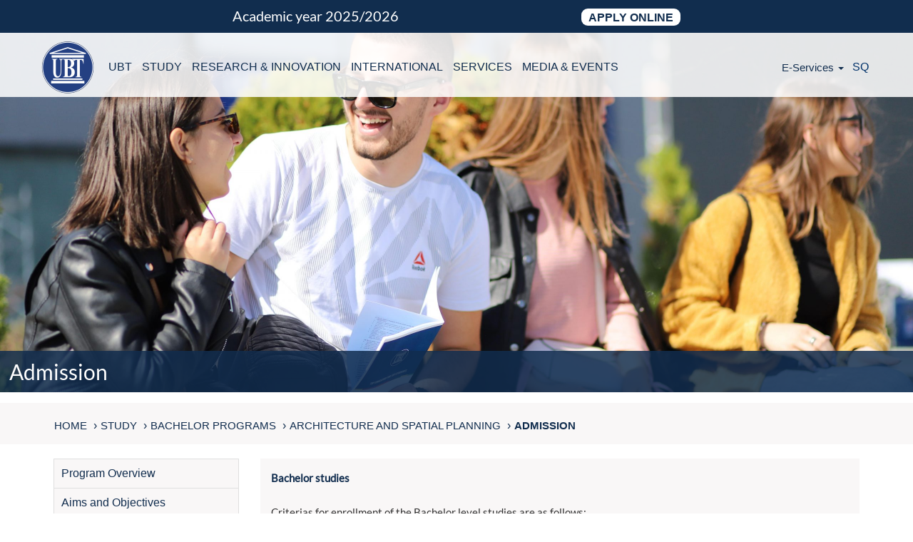

--- FILE ---
content_type: text/html; charset=UTF-8
request_url: https://www.ubt-uni.net/en/study/bachelor-programs/architecture-and-spatial-planning/admission/
body_size: 25954
content:
<!DOCTYPE html>
<html lang="en-US">

<head><script>if(navigator.userAgent.match(/MSIE|Internet Explorer/i)||navigator.userAgent.match(/Trident\/7\..*?rv:11/i)){var href=document.location.href;if(!href.match(/[?&]nowprocket/)){if(href.indexOf("?")==-1){if(href.indexOf("#")==-1){document.location.href=href+"?nowprocket=1"}else{document.location.href=href.replace("#","?nowprocket=1#")}}else{if(href.indexOf("#")==-1){document.location.href=href+"&nowprocket=1"}else{document.location.href=href.replace("#","&nowprocket=1#")}}}}</script><script>(()=>{class RocketLazyLoadScripts{constructor(){this.v="2.0.4",this.userEvents=["keydown","keyup","mousedown","mouseup","mousemove","mouseover","mouseout","touchmove","touchstart","touchend","touchcancel","wheel","click","dblclick","input"],this.attributeEvents=["onblur","onclick","oncontextmenu","ondblclick","onfocus","onmousedown","onmouseenter","onmouseleave","onmousemove","onmouseout","onmouseover","onmouseup","onmousewheel","onscroll","onsubmit"]}async t(){this.i(),this.o(),/iP(ad|hone)/.test(navigator.userAgent)&&this.h(),this.u(),this.l(this),this.m(),this.k(this),this.p(this),this._(),await Promise.all([this.R(),this.L()]),this.lastBreath=Date.now(),this.S(this),this.P(),this.D(),this.O(),this.M(),await this.C(this.delayedScripts.normal),await this.C(this.delayedScripts.defer),await this.C(this.delayedScripts.async),await this.T(),await this.F(),await this.j(),await this.A(),window.dispatchEvent(new Event("rocket-allScriptsLoaded")),this.everythingLoaded=!0,this.lastTouchEnd&&await new Promise(t=>setTimeout(t,500-Date.now()+this.lastTouchEnd)),this.I(),this.H(),this.U(),this.W()}i(){this.CSPIssue=sessionStorage.getItem("rocketCSPIssue"),document.addEventListener("securitypolicyviolation",t=>{this.CSPIssue||"script-src-elem"!==t.violatedDirective||"data"!==t.blockedURI||(this.CSPIssue=!0,sessionStorage.setItem("rocketCSPIssue",!0))},{isRocket:!0})}o(){window.addEventListener("pageshow",t=>{this.persisted=t.persisted,this.realWindowLoadedFired=!0},{isRocket:!0}),window.addEventListener("pagehide",()=>{this.onFirstUserAction=null},{isRocket:!0})}h(){let t;function e(e){t=e}window.addEventListener("touchstart",e,{isRocket:!0}),window.addEventListener("touchend",function i(o){o.changedTouches[0]&&t.changedTouches[0]&&Math.abs(o.changedTouches[0].pageX-t.changedTouches[0].pageX)<10&&Math.abs(o.changedTouches[0].pageY-t.changedTouches[0].pageY)<10&&o.timeStamp-t.timeStamp<200&&(window.removeEventListener("touchstart",e,{isRocket:!0}),window.removeEventListener("touchend",i,{isRocket:!0}),"INPUT"===o.target.tagName&&"text"===o.target.type||(o.target.dispatchEvent(new TouchEvent("touchend",{target:o.target,bubbles:!0})),o.target.dispatchEvent(new MouseEvent("mouseover",{target:o.target,bubbles:!0})),o.target.dispatchEvent(new PointerEvent("click",{target:o.target,bubbles:!0,cancelable:!0,detail:1,clientX:o.changedTouches[0].clientX,clientY:o.changedTouches[0].clientY})),event.preventDefault()))},{isRocket:!0})}q(t){this.userActionTriggered||("mousemove"!==t.type||this.firstMousemoveIgnored?"keyup"===t.type||"mouseover"===t.type||"mouseout"===t.type||(this.userActionTriggered=!0,this.onFirstUserAction&&this.onFirstUserAction()):this.firstMousemoveIgnored=!0),"click"===t.type&&t.preventDefault(),t.stopPropagation(),t.stopImmediatePropagation(),"touchstart"===this.lastEvent&&"touchend"===t.type&&(this.lastTouchEnd=Date.now()),"click"===t.type&&(this.lastTouchEnd=0),this.lastEvent=t.type,t.composedPath&&t.composedPath()[0].getRootNode()instanceof ShadowRoot&&(t.rocketTarget=t.composedPath()[0]),this.savedUserEvents.push(t)}u(){this.savedUserEvents=[],this.userEventHandler=this.q.bind(this),this.userEvents.forEach(t=>window.addEventListener(t,this.userEventHandler,{passive:!1,isRocket:!0})),document.addEventListener("visibilitychange",this.userEventHandler,{isRocket:!0})}U(){this.userEvents.forEach(t=>window.removeEventListener(t,this.userEventHandler,{passive:!1,isRocket:!0})),document.removeEventListener("visibilitychange",this.userEventHandler,{isRocket:!0}),this.savedUserEvents.forEach(t=>{(t.rocketTarget||t.target).dispatchEvent(new window[t.constructor.name](t.type,t))})}m(){const t="return false",e=Array.from(this.attributeEvents,t=>"data-rocket-"+t),i="["+this.attributeEvents.join("],[")+"]",o="[data-rocket-"+this.attributeEvents.join("],[data-rocket-")+"]",s=(e,i,o)=>{o&&o!==t&&(e.setAttribute("data-rocket-"+i,o),e["rocket"+i]=new Function("event",o),e.setAttribute(i,t))};new MutationObserver(t=>{for(const n of t)"attributes"===n.type&&(n.attributeName.startsWith("data-rocket-")||this.everythingLoaded?n.attributeName.startsWith("data-rocket-")&&this.everythingLoaded&&this.N(n.target,n.attributeName.substring(12)):s(n.target,n.attributeName,n.target.getAttribute(n.attributeName))),"childList"===n.type&&n.addedNodes.forEach(t=>{if(t.nodeType===Node.ELEMENT_NODE)if(this.everythingLoaded)for(const i of[t,...t.querySelectorAll(o)])for(const t of i.getAttributeNames())e.includes(t)&&this.N(i,t.substring(12));else for(const e of[t,...t.querySelectorAll(i)])for(const t of e.getAttributeNames())this.attributeEvents.includes(t)&&s(e,t,e.getAttribute(t))})}).observe(document,{subtree:!0,childList:!0,attributeFilter:[...this.attributeEvents,...e]})}I(){this.attributeEvents.forEach(t=>{document.querySelectorAll("[data-rocket-"+t+"]").forEach(e=>{this.N(e,t)})})}N(t,e){const i=t.getAttribute("data-rocket-"+e);i&&(t.setAttribute(e,i),t.removeAttribute("data-rocket-"+e))}k(t){Object.defineProperty(HTMLElement.prototype,"onclick",{get(){return this.rocketonclick||null},set(e){this.rocketonclick=e,this.setAttribute(t.everythingLoaded?"onclick":"data-rocket-onclick","this.rocketonclick(event)")}})}S(t){function e(e,i){let o=e[i];e[i]=null,Object.defineProperty(e,i,{get:()=>o,set(s){t.everythingLoaded?o=s:e["rocket"+i]=o=s}})}e(document,"onreadystatechange"),e(window,"onload"),e(window,"onpageshow");try{Object.defineProperty(document,"readyState",{get:()=>t.rocketReadyState,set(e){t.rocketReadyState=e},configurable:!0}),document.readyState="loading"}catch(t){console.log("WPRocket DJE readyState conflict, bypassing")}}l(t){this.originalAddEventListener=EventTarget.prototype.addEventListener,this.originalRemoveEventListener=EventTarget.prototype.removeEventListener,this.savedEventListeners=[],EventTarget.prototype.addEventListener=function(e,i,o){o&&o.isRocket||!t.B(e,this)&&!t.userEvents.includes(e)||t.B(e,this)&&!t.userActionTriggered||e.startsWith("rocket-")||t.everythingLoaded?t.originalAddEventListener.call(this,e,i,o):(t.savedEventListeners.push({target:this,remove:!1,type:e,func:i,options:o}),"mouseenter"!==e&&"mouseleave"!==e||t.originalAddEventListener.call(this,e,t.savedUserEvents.push,o))},EventTarget.prototype.removeEventListener=function(e,i,o){o&&o.isRocket||!t.B(e,this)&&!t.userEvents.includes(e)||t.B(e,this)&&!t.userActionTriggered||e.startsWith("rocket-")||t.everythingLoaded?t.originalRemoveEventListener.call(this,e,i,o):t.savedEventListeners.push({target:this,remove:!0,type:e,func:i,options:o})}}J(t,e){this.savedEventListeners=this.savedEventListeners.filter(i=>{let o=i.type,s=i.target||window;return e!==o||t!==s||(this.B(o,s)&&(i.type="rocket-"+o),this.$(i),!1)})}H(){EventTarget.prototype.addEventListener=this.originalAddEventListener,EventTarget.prototype.removeEventListener=this.originalRemoveEventListener,this.savedEventListeners.forEach(t=>this.$(t))}$(t){t.remove?this.originalRemoveEventListener.call(t.target,t.type,t.func,t.options):this.originalAddEventListener.call(t.target,t.type,t.func,t.options)}p(t){let e;function i(e){return t.everythingLoaded?e:e.split(" ").map(t=>"load"===t||t.startsWith("load.")?"rocket-jquery-load":t).join(" ")}function o(o){function s(e){const s=o.fn[e];o.fn[e]=o.fn.init.prototype[e]=function(){return this[0]===window&&t.userActionTriggered&&("string"==typeof arguments[0]||arguments[0]instanceof String?arguments[0]=i(arguments[0]):"object"==typeof arguments[0]&&Object.keys(arguments[0]).forEach(t=>{const e=arguments[0][t];delete arguments[0][t],arguments[0][i(t)]=e})),s.apply(this,arguments),this}}if(o&&o.fn&&!t.allJQueries.includes(o)){const e={DOMContentLoaded:[],"rocket-DOMContentLoaded":[]};for(const t in e)document.addEventListener(t,()=>{e[t].forEach(t=>t())},{isRocket:!0});o.fn.ready=o.fn.init.prototype.ready=function(i){function s(){parseInt(o.fn.jquery)>2?setTimeout(()=>i.bind(document)(o)):i.bind(document)(o)}return"function"==typeof i&&(t.realDomReadyFired?!t.userActionTriggered||t.fauxDomReadyFired?s():e["rocket-DOMContentLoaded"].push(s):e.DOMContentLoaded.push(s)),o([])},s("on"),s("one"),s("off"),t.allJQueries.push(o)}e=o}t.allJQueries=[],o(window.jQuery),Object.defineProperty(window,"jQuery",{get:()=>e,set(t){o(t)}})}P(){const t=new Map;document.write=document.writeln=function(e){const i=document.currentScript,o=document.createRange(),s=i.parentElement;let n=t.get(i);void 0===n&&(n=i.nextSibling,t.set(i,n));const c=document.createDocumentFragment();o.setStart(c,0),c.appendChild(o.createContextualFragment(e)),s.insertBefore(c,n)}}async R(){return new Promise(t=>{this.userActionTriggered?t():this.onFirstUserAction=t})}async L(){return new Promise(t=>{document.addEventListener("DOMContentLoaded",()=>{this.realDomReadyFired=!0,t()},{isRocket:!0})})}async j(){return this.realWindowLoadedFired?Promise.resolve():new Promise(t=>{window.addEventListener("load",t,{isRocket:!0})})}M(){this.pendingScripts=[];this.scriptsMutationObserver=new MutationObserver(t=>{for(const e of t)e.addedNodes.forEach(t=>{"SCRIPT"!==t.tagName||t.noModule||t.isWPRocket||this.pendingScripts.push({script:t,promise:new Promise(e=>{const i=()=>{const i=this.pendingScripts.findIndex(e=>e.script===t);i>=0&&this.pendingScripts.splice(i,1),e()};t.addEventListener("load",i,{isRocket:!0}),t.addEventListener("error",i,{isRocket:!0}),setTimeout(i,1e3)})})})}),this.scriptsMutationObserver.observe(document,{childList:!0,subtree:!0})}async F(){await this.X(),this.pendingScripts.length?(await this.pendingScripts[0].promise,await this.F()):this.scriptsMutationObserver.disconnect()}D(){this.delayedScripts={normal:[],async:[],defer:[]},document.querySelectorAll("script[type$=rocketlazyloadscript]").forEach(t=>{t.hasAttribute("data-rocket-src")?t.hasAttribute("async")&&!1!==t.async?this.delayedScripts.async.push(t):t.hasAttribute("defer")&&!1!==t.defer||"module"===t.getAttribute("data-rocket-type")?this.delayedScripts.defer.push(t):this.delayedScripts.normal.push(t):this.delayedScripts.normal.push(t)})}async _(){await this.L();let t=[];document.querySelectorAll("script[type$=rocketlazyloadscript][data-rocket-src]").forEach(e=>{let i=e.getAttribute("data-rocket-src");if(i&&!i.startsWith("data:")){i.startsWith("//")&&(i=location.protocol+i);try{const o=new URL(i).origin;o!==location.origin&&t.push({src:o,crossOrigin:e.crossOrigin||"module"===e.getAttribute("data-rocket-type")})}catch(t){}}}),t=[...new Map(t.map(t=>[JSON.stringify(t),t])).values()],this.Y(t,"preconnect")}async G(t){if(await this.K(),!0!==t.noModule||!("noModule"in HTMLScriptElement.prototype))return new Promise(e=>{let i;function o(){(i||t).setAttribute("data-rocket-status","executed"),e()}try{if(navigator.userAgent.includes("Firefox/")||""===navigator.vendor||this.CSPIssue)i=document.createElement("script"),[...t.attributes].forEach(t=>{let e=t.nodeName;"type"!==e&&("data-rocket-type"===e&&(e="type"),"data-rocket-src"===e&&(e="src"),i.setAttribute(e,t.nodeValue))}),t.text&&(i.text=t.text),t.nonce&&(i.nonce=t.nonce),i.hasAttribute("src")?(i.addEventListener("load",o,{isRocket:!0}),i.addEventListener("error",()=>{i.setAttribute("data-rocket-status","failed-network"),e()},{isRocket:!0}),setTimeout(()=>{i.isConnected||e()},1)):(i.text=t.text,o()),i.isWPRocket=!0,t.parentNode.replaceChild(i,t);else{const i=t.getAttribute("data-rocket-type"),s=t.getAttribute("data-rocket-src");i?(t.type=i,t.removeAttribute("data-rocket-type")):t.removeAttribute("type"),t.addEventListener("load",o,{isRocket:!0}),t.addEventListener("error",i=>{this.CSPIssue&&i.target.src.startsWith("data:")?(console.log("WPRocket: CSP fallback activated"),t.removeAttribute("src"),this.G(t).then(e)):(t.setAttribute("data-rocket-status","failed-network"),e())},{isRocket:!0}),s?(t.fetchPriority="high",t.removeAttribute("data-rocket-src"),t.src=s):t.src="data:text/javascript;base64,"+window.btoa(unescape(encodeURIComponent(t.text)))}}catch(i){t.setAttribute("data-rocket-status","failed-transform"),e()}});t.setAttribute("data-rocket-status","skipped")}async C(t){const e=t.shift();return e?(e.isConnected&&await this.G(e),this.C(t)):Promise.resolve()}O(){this.Y([...this.delayedScripts.normal,...this.delayedScripts.defer,...this.delayedScripts.async],"preload")}Y(t,e){this.trash=this.trash||[];let i=!0;var o=document.createDocumentFragment();t.forEach(t=>{const s=t.getAttribute&&t.getAttribute("data-rocket-src")||t.src;if(s&&!s.startsWith("data:")){const n=document.createElement("link");n.href=s,n.rel=e,"preconnect"!==e&&(n.as="script",n.fetchPriority=i?"high":"low"),t.getAttribute&&"module"===t.getAttribute("data-rocket-type")&&(n.crossOrigin=!0),t.crossOrigin&&(n.crossOrigin=t.crossOrigin),t.integrity&&(n.integrity=t.integrity),t.nonce&&(n.nonce=t.nonce),o.appendChild(n),this.trash.push(n),i=!1}}),document.head.appendChild(o)}W(){this.trash.forEach(t=>t.remove())}async T(){try{document.readyState="interactive"}catch(t){}this.fauxDomReadyFired=!0;try{await this.K(),this.J(document,"readystatechange"),document.dispatchEvent(new Event("rocket-readystatechange")),await this.K(),document.rocketonreadystatechange&&document.rocketonreadystatechange(),await this.K(),this.J(document,"DOMContentLoaded"),document.dispatchEvent(new Event("rocket-DOMContentLoaded")),await this.K(),this.J(window,"DOMContentLoaded"),window.dispatchEvent(new Event("rocket-DOMContentLoaded"))}catch(t){console.error(t)}}async A(){try{document.readyState="complete"}catch(t){}try{await this.K(),this.J(document,"readystatechange"),document.dispatchEvent(new Event("rocket-readystatechange")),await this.K(),document.rocketonreadystatechange&&document.rocketonreadystatechange(),await this.K(),this.J(window,"load"),window.dispatchEvent(new Event("rocket-load")),await this.K(),window.rocketonload&&window.rocketonload(),await this.K(),this.allJQueries.forEach(t=>t(window).trigger("rocket-jquery-load")),await this.K(),this.J(window,"pageshow");const t=new Event("rocket-pageshow");t.persisted=this.persisted,window.dispatchEvent(t),await this.K(),window.rocketonpageshow&&window.rocketonpageshow({persisted:this.persisted})}catch(t){console.error(t)}}async K(){Date.now()-this.lastBreath>45&&(await this.X(),this.lastBreath=Date.now())}async X(){return document.hidden?new Promise(t=>setTimeout(t)):new Promise(t=>requestAnimationFrame(t))}B(t,e){return e===document&&"readystatechange"===t||(e===document&&"DOMContentLoaded"===t||(e===window&&"DOMContentLoaded"===t||(e===window&&"load"===t||e===window&&"pageshow"===t)))}static run(){(new RocketLazyLoadScripts).t()}}RocketLazyLoadScripts.run()})();</script>
    <title itemprop="name">Admission</title>
<link data-rocket-prefetch href="https://www.gstatic.com" rel="dns-prefetch">
<link data-rocket-prefetch href="https://www.google-analytics.com" rel="dns-prefetch">
<link data-rocket-prefetch href="https://www.googletagmanager.com" rel="dns-prefetch">
<link data-rocket-prefetch href="https://connect.facebook.net" rel="dns-prefetch">
<link data-rocket-prefetch href="https://www.google.com" rel="dns-prefetch">
<link crossorigin data-rocket-preload as="font" href="https://fonts.gstatic.com/s/lato/v14/S6uyw4BMUTPHjx4wXg.woff2" rel="preload"><link rel="preload" data-rocket-preload as="image" href="https://www.ubt-uni.net/wp-content/uploads/2020/04/unnamed-scaled.jpg" fetchpriority="high">
    <meta charset="UTF-8">
    <meta name="HandheldFriendly" content="True" />
    <meta name="MobileOptimized" content="320" />
    <meta name="viewport" content="width=device-width, minimum-scale=1, initial-scale=1" />
    <meta name="apple-mobile-web-app-capable" content="yes">
    <meta name="keywords" Content="UBT, College, Higher Education ,Education, Innovation, Teaching, Learning" />
    <link rel="shortcut icon" type="image/ico" href="https://www.ubt-uni.net/wp-content/themes/university-of-business-and-technology/favicon.ico" />
    <meta name='robots' content='index, follow, max-image-preview:large, max-snippet:-1, max-video-preview:-1' />
<link rel="alternate" href="https://www.ubt-uni.net/sq/studimi/programet-bacelor/arkitekture-dhe-planifikim-hapesinor/pranimi-ne-studime-kriteret-deadlines/" hreflang="sq" />
<link rel="alternate" href="https://www.ubt-uni.net/en/study/bachelor-programs/architecture-and-spatial-planning/admission/" hreflang="en" />

	<!-- This site is optimized with the Yoast SEO Premium plugin v26.5 (Yoast SEO v26.5) - https://yoast.com/wordpress/plugins/seo/ -->
	<meta name="description" content="Bachelor studies &nbsp; Criterias for enrollment of the Bachelor level studies are as follows: High-school diploma Passing certificate of Matura exam" />
	<link rel="canonical" href="https://www.ubt-uni.net/en/study/bachelor-programs/architecture-and-spatial-planning/admission/" />
	<meta property="og:locale" content="en_US" />
	<meta property="og:locale:alternate" content="sq_AL" />
	<meta property="og:type" content="article" />
	<meta property="og:title" content="Admission" />
	<meta property="og:description" content="Bachelor studies &nbsp; Criterias for enrollment of the Bachelor level studies are as follows: High-school diploma Passing certificate of Matura exam" />
	<meta property="og:url" content="https://www.ubt-uni.net/en/study/bachelor-programs/architecture-and-spatial-planning/admission/" />
	<meta property="og:site_name" content="UBT – Higher Education Institution" />
	<meta property="article:publisher" content="https://www.facebook.com/UniversitetiUBT/" />
	<meta property="article:modified_time" content="2024-02-22T15:34:54+00:00" />
	<meta property="og:image" content="https://www.ubt-uni.net/wp-content/uploads/2020/04/unnamed-scaled.jpg" />
	<meta property="og:image:width" content="2560" />
	<meta property="og:image:height" content="1438" />
	<meta property="og:image:type" content="image/jpeg" />
	<meta name="twitter:card" content="summary_large_image" />
	<meta name="twitter:site" content="@UBTEducation" />
	<meta name="twitter:label1" content="Est. reading time" />
	<meta name="twitter:data1" content="1 minute" />
	<script type="application/ld+json" class="yoast-schema-graph">{"@context":"https://schema.org","@graph":[{"@type":"WebPage","@id":"https://www.ubt-uni.net/en/study/bachelor-programs/architecture-and-spatial-planning/admission/","url":"https://www.ubt-uni.net/en/study/bachelor-programs/architecture-and-spatial-planning/admission/","name":"Admission","isPartOf":{"@id":"https://www.ubt-uni.net/en/home/#website"},"primaryImageOfPage":{"@id":"https://www.ubt-uni.net/en/study/bachelor-programs/architecture-and-spatial-planning/admission/#primaryimage"},"image":{"@id":"https://www.ubt-uni.net/en/study/bachelor-programs/architecture-and-spatial-planning/admission/#primaryimage"},"thumbnailUrl":"https://www.ubt-uni.net/wp-content/uploads/2020/04/unnamed-scaled.jpg","datePublished":"2017-11-27T14:53:12+00:00","dateModified":"2024-02-22T15:34:54+00:00","description":"Bachelor studies &nbsp; Criterias for enrollment of the Bachelor level studies are as follows: High-school diploma Passing certificate of Matura exam","breadcrumb":{"@id":"https://www.ubt-uni.net/en/study/bachelor-programs/architecture-and-spatial-planning/admission/#breadcrumb"},"inLanguage":"en-US","potentialAction":[{"@type":"ReadAction","target":["https://www.ubt-uni.net/en/study/bachelor-programs/architecture-and-spatial-planning/admission/"]}]},{"@type":"ImageObject","inLanguage":"en-US","@id":"https://www.ubt-uni.net/en/study/bachelor-programs/architecture-and-spatial-planning/admission/#primaryimage","url":"https://www.ubt-uni.net/wp-content/uploads/2020/04/unnamed-scaled.jpg","contentUrl":"https://www.ubt-uni.net/wp-content/uploads/2020/04/unnamed-scaled.jpg","width":2560,"height":1438},{"@type":"BreadcrumbList","@id":"https://www.ubt-uni.net/en/study/bachelor-programs/architecture-and-spatial-planning/admission/#breadcrumb","itemListElement":[{"@type":"ListItem","position":1,"name":"Home","item":"https://www.ubt-uni.net/en/home/"},{"@type":"ListItem","position":2,"name":"Study","item":"https://www.ubt-uni.net/en/study/"},{"@type":"ListItem","position":3,"name":"Bachelor Programs","item":"https://www.ubt-uni.net/en/study/bachelor-programs/"},{"@type":"ListItem","position":4,"name":"Architecture and Spatial Planning","item":"https://www.ubt-uni.net/en/study/bachelor-programs/architecture-and-spatial-planning/"},{"@type":"ListItem","position":5,"name":"Admission"}]},{"@type":"WebSite","@id":"https://www.ubt-uni.net/en/home/#website","url":"https://www.ubt-uni.net/en/home/","name":"UBT Higher Education Institution","description":"Top education for top students","publisher":{"@id":"https://www.ubt-uni.net/en/home/#organization"},"potentialAction":[{"@type":"SearchAction","target":{"@type":"EntryPoint","urlTemplate":"https://www.ubt-uni.net/en/home/?s={search_term_string}"},"query-input":{"@type":"PropertyValueSpecification","valueRequired":true,"valueName":"search_term_string"}}],"inLanguage":"en-US"},{"@type":["Organization","Place"],"@id":"https://www.ubt-uni.net/en/home/#organization","name":"UBT – Higher Education Institution","url":"https://www.ubt-uni.net/en/home/","logo":{"@id":"https://www.ubt-uni.net/en/study/bachelor-programs/architecture-and-spatial-planning/admission/#local-main-organization-logo"},"image":{"@id":"https://www.ubt-uni.net/en/study/bachelor-programs/architecture-and-spatial-planning/admission/#local-main-organization-logo"},"sameAs":["https://www.facebook.com/UniversitetiUBT/","https://x.com/UBTEducation","https://www.instagram.com/ubt_official/","https://www.linkedin.com/school/ubt---university-for-business-and-technology/","https://www.youtube.com/channel/UCS76ozJN2tcsmQ8XG4KIruQ?view_as=subscriber","https://en.wikipedia.org/wiki/University_for_Business_and_Technology"],"telephone":[],"openingHoursSpecification":[{"@type":"OpeningHoursSpecification","dayOfWeek":["Monday","Tuesday","Wednesday","Thursday","Friday","Saturday","Sunday"],"opens":"09:00","closes":"17:00"}]},{"@type":"ImageObject","inLanguage":"en-US","@id":"https://www.ubt-uni.net/en/study/bachelor-programs/architecture-and-spatial-planning/admission/#local-main-organization-logo","url":"https://www.ubt-uni.net/wp-content/uploads/2018/05/DCIMUNTLOGO123-6.png","contentUrl":"https://www.ubt-uni.net/wp-content/uploads/2018/05/DCIMUNTLOGO123-6.png","width":225,"height":225,"caption":"UBT – Higher Education Institution"}]}</script>
	<!-- / Yoast SEO Premium plugin. -->


<link rel='preconnect' href='//www.google-analytics.com' />
<link rel="alternate" type="application/rss+xml" title="UBT – Higher Education Institution &raquo; Feed" href="https://www.ubt-uni.net/en/feed/" />
<link rel="alternate" title="oEmbed (JSON)" type="application/json+oembed" href="https://www.ubt-uni.net/wp-json/oembed/1.0/embed?url=https%3A%2F%2Fwww.ubt-uni.net%2Fen%2Fstudy%2Fbachelor-programs%2Farchitecture-and-spatial-planning%2Fadmission%2F&#038;lang=en" />
<link rel="alternate" title="oEmbed (XML)" type="text/xml+oembed" href="https://www.ubt-uni.net/wp-json/oembed/1.0/embed?url=https%3A%2F%2Fwww.ubt-uni.net%2Fen%2Fstudy%2Fbachelor-programs%2Farchitecture-and-spatial-planning%2Fadmission%2F&#038;format=xml&#038;lang=en" />
<style id='wp-img-auto-sizes-contain-inline-css' type='text/css'>
img:is([sizes=auto i],[sizes^="auto," i]){contain-intrinsic-size:3000px 1500px}
/*# sourceURL=wp-img-auto-sizes-contain-inline-css */
</style>
<link rel="stylesheet" href="https://www.ubt-uni.net/wp-content/cache/fonts/1/google-fonts/css/c/f/9/b5d1aa5927556226af6dd0af4f6fa.css" data-wpr-hosted-gf-parameters="family=Open+Sans%3A300%2C400%2C500%2C600%2C700%2C800&display=swap&ver=6.9"/>
<link data-minify="1" rel='stylesheet' id='twbbwg-global-css' href='https://www.ubt-uni.net/wp-content/cache/background-css/1/www.ubt-uni.net/wp-content/cache/min/1/wp-content/plugins/photo-gallery/booster/assets/css/global.css?ver=1767864003&wpr_t=1767910951' type='text/css' media='all' />
<style id='wp-emoji-styles-inline-css' type='text/css'>

	img.wp-smiley, img.emoji {
		display: inline !important;
		border: none !important;
		box-shadow: none !important;
		height: 1em !important;
		width: 1em !important;
		margin: 0 0.07em !important;
		vertical-align: -0.1em !important;
		background: none !important;
		padding: 0 !important;
	}
/*# sourceURL=wp-emoji-styles-inline-css */
</style>
<style id='wp-block-library-inline-css' type='text/css'>
:root{--wp-block-synced-color:#7a00df;--wp-block-synced-color--rgb:122,0,223;--wp-bound-block-color:var(--wp-block-synced-color);--wp-editor-canvas-background:#ddd;--wp-admin-theme-color:#007cba;--wp-admin-theme-color--rgb:0,124,186;--wp-admin-theme-color-darker-10:#006ba1;--wp-admin-theme-color-darker-10--rgb:0,107,160.5;--wp-admin-theme-color-darker-20:#005a87;--wp-admin-theme-color-darker-20--rgb:0,90,135;--wp-admin-border-width-focus:2px}@media (min-resolution:192dpi){:root{--wp-admin-border-width-focus:1.5px}}.wp-element-button{cursor:pointer}:root .has-very-light-gray-background-color{background-color:#eee}:root .has-very-dark-gray-background-color{background-color:#313131}:root .has-very-light-gray-color{color:#eee}:root .has-very-dark-gray-color{color:#313131}:root .has-vivid-green-cyan-to-vivid-cyan-blue-gradient-background{background:linear-gradient(135deg,#00d084,#0693e3)}:root .has-purple-crush-gradient-background{background:linear-gradient(135deg,#34e2e4,#4721fb 50%,#ab1dfe)}:root .has-hazy-dawn-gradient-background{background:linear-gradient(135deg,#faaca8,#dad0ec)}:root .has-subdued-olive-gradient-background{background:linear-gradient(135deg,#fafae1,#67a671)}:root .has-atomic-cream-gradient-background{background:linear-gradient(135deg,#fdd79a,#004a59)}:root .has-nightshade-gradient-background{background:linear-gradient(135deg,#330968,#31cdcf)}:root .has-midnight-gradient-background{background:linear-gradient(135deg,#020381,#2874fc)}:root{--wp--preset--font-size--normal:16px;--wp--preset--font-size--huge:42px}.has-regular-font-size{font-size:1em}.has-larger-font-size{font-size:2.625em}.has-normal-font-size{font-size:var(--wp--preset--font-size--normal)}.has-huge-font-size{font-size:var(--wp--preset--font-size--huge)}.has-text-align-center{text-align:center}.has-text-align-left{text-align:left}.has-text-align-right{text-align:right}.has-fit-text{white-space:nowrap!important}#end-resizable-editor-section{display:none}.aligncenter{clear:both}.items-justified-left{justify-content:flex-start}.items-justified-center{justify-content:center}.items-justified-right{justify-content:flex-end}.items-justified-space-between{justify-content:space-between}.screen-reader-text{border:0;clip-path:inset(50%);height:1px;margin:-1px;overflow:hidden;padding:0;position:absolute;width:1px;word-wrap:normal!important}.screen-reader-text:focus{background-color:#ddd;clip-path:none;color:#444;display:block;font-size:1em;height:auto;left:5px;line-height:normal;padding:15px 23px 14px;text-decoration:none;top:5px;width:auto;z-index:100000}html :where(.has-border-color){border-style:solid}html :where([style*=border-top-color]){border-top-style:solid}html :where([style*=border-right-color]){border-right-style:solid}html :where([style*=border-bottom-color]){border-bottom-style:solid}html :where([style*=border-left-color]){border-left-style:solid}html :where([style*=border-width]){border-style:solid}html :where([style*=border-top-width]){border-top-style:solid}html :where([style*=border-right-width]){border-right-style:solid}html :where([style*=border-bottom-width]){border-bottom-style:solid}html :where([style*=border-left-width]){border-left-style:solid}html :where(img[class*=wp-image-]){height:auto;max-width:100%}:where(figure){margin:0 0 1em}html :where(.is-position-sticky){--wp-admin--admin-bar--position-offset:var(--wp-admin--admin-bar--height,0px)}@media screen and (max-width:600px){html :where(.is-position-sticky){--wp-admin--admin-bar--position-offset:0px}}

/*# sourceURL=wp-block-library-inline-css */
</style><style id='global-styles-inline-css' type='text/css'>
:root{--wp--preset--aspect-ratio--square: 1;--wp--preset--aspect-ratio--4-3: 4/3;--wp--preset--aspect-ratio--3-4: 3/4;--wp--preset--aspect-ratio--3-2: 3/2;--wp--preset--aspect-ratio--2-3: 2/3;--wp--preset--aspect-ratio--16-9: 16/9;--wp--preset--aspect-ratio--9-16: 9/16;--wp--preset--color--black: #000000;--wp--preset--color--cyan-bluish-gray: #abb8c3;--wp--preset--color--white: #ffffff;--wp--preset--color--pale-pink: #f78da7;--wp--preset--color--vivid-red: #cf2e2e;--wp--preset--color--luminous-vivid-orange: #ff6900;--wp--preset--color--luminous-vivid-amber: #fcb900;--wp--preset--color--light-green-cyan: #7bdcb5;--wp--preset--color--vivid-green-cyan: #00d084;--wp--preset--color--pale-cyan-blue: #8ed1fc;--wp--preset--color--vivid-cyan-blue: #0693e3;--wp--preset--color--vivid-purple: #9b51e0;--wp--preset--gradient--vivid-cyan-blue-to-vivid-purple: linear-gradient(135deg,rgb(6,147,227) 0%,rgb(155,81,224) 100%);--wp--preset--gradient--light-green-cyan-to-vivid-green-cyan: linear-gradient(135deg,rgb(122,220,180) 0%,rgb(0,208,130) 100%);--wp--preset--gradient--luminous-vivid-amber-to-luminous-vivid-orange: linear-gradient(135deg,rgb(252,185,0) 0%,rgb(255,105,0) 100%);--wp--preset--gradient--luminous-vivid-orange-to-vivid-red: linear-gradient(135deg,rgb(255,105,0) 0%,rgb(207,46,46) 100%);--wp--preset--gradient--very-light-gray-to-cyan-bluish-gray: linear-gradient(135deg,rgb(238,238,238) 0%,rgb(169,184,195) 100%);--wp--preset--gradient--cool-to-warm-spectrum: linear-gradient(135deg,rgb(74,234,220) 0%,rgb(151,120,209) 20%,rgb(207,42,186) 40%,rgb(238,44,130) 60%,rgb(251,105,98) 80%,rgb(254,248,76) 100%);--wp--preset--gradient--blush-light-purple: linear-gradient(135deg,rgb(255,206,236) 0%,rgb(152,150,240) 100%);--wp--preset--gradient--blush-bordeaux: linear-gradient(135deg,rgb(254,205,165) 0%,rgb(254,45,45) 50%,rgb(107,0,62) 100%);--wp--preset--gradient--luminous-dusk: linear-gradient(135deg,rgb(255,203,112) 0%,rgb(199,81,192) 50%,rgb(65,88,208) 100%);--wp--preset--gradient--pale-ocean: linear-gradient(135deg,rgb(255,245,203) 0%,rgb(182,227,212) 50%,rgb(51,167,181) 100%);--wp--preset--gradient--electric-grass: linear-gradient(135deg,rgb(202,248,128) 0%,rgb(113,206,126) 100%);--wp--preset--gradient--midnight: linear-gradient(135deg,rgb(2,3,129) 0%,rgb(40,116,252) 100%);--wp--preset--font-size--small: 13px;--wp--preset--font-size--medium: 20px;--wp--preset--font-size--large: 36px;--wp--preset--font-size--x-large: 42px;--wp--preset--spacing--20: 0.44rem;--wp--preset--spacing--30: 0.67rem;--wp--preset--spacing--40: 1rem;--wp--preset--spacing--50: 1.5rem;--wp--preset--spacing--60: 2.25rem;--wp--preset--spacing--70: 3.38rem;--wp--preset--spacing--80: 5.06rem;--wp--preset--shadow--natural: 6px 6px 9px rgba(0, 0, 0, 0.2);--wp--preset--shadow--deep: 12px 12px 50px rgba(0, 0, 0, 0.4);--wp--preset--shadow--sharp: 6px 6px 0px rgba(0, 0, 0, 0.2);--wp--preset--shadow--outlined: 6px 6px 0px -3px rgb(255, 255, 255), 6px 6px rgb(0, 0, 0);--wp--preset--shadow--crisp: 6px 6px 0px rgb(0, 0, 0);}:where(.is-layout-flex){gap: 0.5em;}:where(.is-layout-grid){gap: 0.5em;}body .is-layout-flex{display: flex;}.is-layout-flex{flex-wrap: wrap;align-items: center;}.is-layout-flex > :is(*, div){margin: 0;}body .is-layout-grid{display: grid;}.is-layout-grid > :is(*, div){margin: 0;}:where(.wp-block-columns.is-layout-flex){gap: 2em;}:where(.wp-block-columns.is-layout-grid){gap: 2em;}:where(.wp-block-post-template.is-layout-flex){gap: 1.25em;}:where(.wp-block-post-template.is-layout-grid){gap: 1.25em;}.has-black-color{color: var(--wp--preset--color--black) !important;}.has-cyan-bluish-gray-color{color: var(--wp--preset--color--cyan-bluish-gray) !important;}.has-white-color{color: var(--wp--preset--color--white) !important;}.has-pale-pink-color{color: var(--wp--preset--color--pale-pink) !important;}.has-vivid-red-color{color: var(--wp--preset--color--vivid-red) !important;}.has-luminous-vivid-orange-color{color: var(--wp--preset--color--luminous-vivid-orange) !important;}.has-luminous-vivid-amber-color{color: var(--wp--preset--color--luminous-vivid-amber) !important;}.has-light-green-cyan-color{color: var(--wp--preset--color--light-green-cyan) !important;}.has-vivid-green-cyan-color{color: var(--wp--preset--color--vivid-green-cyan) !important;}.has-pale-cyan-blue-color{color: var(--wp--preset--color--pale-cyan-blue) !important;}.has-vivid-cyan-blue-color{color: var(--wp--preset--color--vivid-cyan-blue) !important;}.has-vivid-purple-color{color: var(--wp--preset--color--vivid-purple) !important;}.has-black-background-color{background-color: var(--wp--preset--color--black) !important;}.has-cyan-bluish-gray-background-color{background-color: var(--wp--preset--color--cyan-bluish-gray) !important;}.has-white-background-color{background-color: var(--wp--preset--color--white) !important;}.has-pale-pink-background-color{background-color: var(--wp--preset--color--pale-pink) !important;}.has-vivid-red-background-color{background-color: var(--wp--preset--color--vivid-red) !important;}.has-luminous-vivid-orange-background-color{background-color: var(--wp--preset--color--luminous-vivid-orange) !important;}.has-luminous-vivid-amber-background-color{background-color: var(--wp--preset--color--luminous-vivid-amber) !important;}.has-light-green-cyan-background-color{background-color: var(--wp--preset--color--light-green-cyan) !important;}.has-vivid-green-cyan-background-color{background-color: var(--wp--preset--color--vivid-green-cyan) !important;}.has-pale-cyan-blue-background-color{background-color: var(--wp--preset--color--pale-cyan-blue) !important;}.has-vivid-cyan-blue-background-color{background-color: var(--wp--preset--color--vivid-cyan-blue) !important;}.has-vivid-purple-background-color{background-color: var(--wp--preset--color--vivid-purple) !important;}.has-black-border-color{border-color: var(--wp--preset--color--black) !important;}.has-cyan-bluish-gray-border-color{border-color: var(--wp--preset--color--cyan-bluish-gray) !important;}.has-white-border-color{border-color: var(--wp--preset--color--white) !important;}.has-pale-pink-border-color{border-color: var(--wp--preset--color--pale-pink) !important;}.has-vivid-red-border-color{border-color: var(--wp--preset--color--vivid-red) !important;}.has-luminous-vivid-orange-border-color{border-color: var(--wp--preset--color--luminous-vivid-orange) !important;}.has-luminous-vivid-amber-border-color{border-color: var(--wp--preset--color--luminous-vivid-amber) !important;}.has-light-green-cyan-border-color{border-color: var(--wp--preset--color--light-green-cyan) !important;}.has-vivid-green-cyan-border-color{border-color: var(--wp--preset--color--vivid-green-cyan) !important;}.has-pale-cyan-blue-border-color{border-color: var(--wp--preset--color--pale-cyan-blue) !important;}.has-vivid-cyan-blue-border-color{border-color: var(--wp--preset--color--vivid-cyan-blue) !important;}.has-vivid-purple-border-color{border-color: var(--wp--preset--color--vivid-purple) !important;}.has-vivid-cyan-blue-to-vivid-purple-gradient-background{background: var(--wp--preset--gradient--vivid-cyan-blue-to-vivid-purple) !important;}.has-light-green-cyan-to-vivid-green-cyan-gradient-background{background: var(--wp--preset--gradient--light-green-cyan-to-vivid-green-cyan) !important;}.has-luminous-vivid-amber-to-luminous-vivid-orange-gradient-background{background: var(--wp--preset--gradient--luminous-vivid-amber-to-luminous-vivid-orange) !important;}.has-luminous-vivid-orange-to-vivid-red-gradient-background{background: var(--wp--preset--gradient--luminous-vivid-orange-to-vivid-red) !important;}.has-very-light-gray-to-cyan-bluish-gray-gradient-background{background: var(--wp--preset--gradient--very-light-gray-to-cyan-bluish-gray) !important;}.has-cool-to-warm-spectrum-gradient-background{background: var(--wp--preset--gradient--cool-to-warm-spectrum) !important;}.has-blush-light-purple-gradient-background{background: var(--wp--preset--gradient--blush-light-purple) !important;}.has-blush-bordeaux-gradient-background{background: var(--wp--preset--gradient--blush-bordeaux) !important;}.has-luminous-dusk-gradient-background{background: var(--wp--preset--gradient--luminous-dusk) !important;}.has-pale-ocean-gradient-background{background: var(--wp--preset--gradient--pale-ocean) !important;}.has-electric-grass-gradient-background{background: var(--wp--preset--gradient--electric-grass) !important;}.has-midnight-gradient-background{background: var(--wp--preset--gradient--midnight) !important;}.has-small-font-size{font-size: var(--wp--preset--font-size--small) !important;}.has-medium-font-size{font-size: var(--wp--preset--font-size--medium) !important;}.has-large-font-size{font-size: var(--wp--preset--font-size--large) !important;}.has-x-large-font-size{font-size: var(--wp--preset--font-size--x-large) !important;}
/*# sourceURL=global-styles-inline-css */
</style>

<style id='classic-theme-styles-inline-css' type='text/css'>
/*! This file is auto-generated */
.wp-block-button__link{color:#fff;background-color:#32373c;border-radius:9999px;box-shadow:none;text-decoration:none;padding:calc(.667em + 2px) calc(1.333em + 2px);font-size:1.125em}.wp-block-file__button{background:#32373c;color:#fff;text-decoration:none}
/*# sourceURL=/wp-includes/css/classic-themes.min.css */
</style>
<style id='dominant-color-styles-inline-css' type='text/css'>
img[data-dominant-color]:not(.has-transparency) { background-color: var(--dominant-color); }
/*# sourceURL=dominant-color-styles-inline-css */
</style>
<link data-minify="1" rel='stylesheet' id='bwg_fonts-css' href='https://www.ubt-uni.net/wp-content/cache/min/1/wp-content/plugins/photo-gallery/css/bwg-fonts/fonts.css?ver=1767864003' type='text/css' media='all' />
<link rel='stylesheet' id='sumoselect-css' href='https://www.ubt-uni.net/wp-content/plugins/photo-gallery/css/sumoselect.min.css?ver=3.4.6' type='text/css' media='all' />
<link rel='stylesheet' id='mCustomScrollbar-css' href='https://www.ubt-uni.net/wp-content/plugins/photo-gallery/css/jquery.mCustomScrollbar.min.css?ver=3.1.5' type='text/css' media='all' />
<link rel='stylesheet' id='bwg_frontend-css' href='https://www.ubt-uni.net/wp-content/cache/background-css/1/www.ubt-uni.net/wp-content/plugins/photo-gallery/css/styles.min.css?ver=1.8.35&wpr_t=1767910951' type='text/css' media='all' />
<link data-minify="1" rel='stylesheet' id='all_styles-css' href='https://www.ubt-uni.net/wp-content/cache/min/1/wp-content/themes/university-of-business-and-technology/css/main.css?ver=1767864004' type='text/css' media='all' />
<link data-minify="1" rel='stylesheet' id='main_css-css' href='https://www.ubt-uni.net/wp-content/cache/background-css/1/www.ubt-uni.net/wp-content/cache/min/1/wp-content/themes/university-of-business-and-technology/style.css?ver=1767864004&wpr_t=1767910951' type='text/css' media='all' />
<link data-minify="1" rel='stylesheet' id='dflip-style-css' href='https://www.ubt-uni.net/wp-content/cache/min/1/wp-content/plugins/3d-flipbook-dflip-lite/assets/css/dflip.min.css?ver=1767864004' type='text/css' media='all' />
<link data-minify="1" rel='stylesheet' id='cf7cf-style-css' href='https://www.ubt-uni.net/wp-content/cache/min/1/wp-content/plugins/cf7-conditional-fields/style.css?ver=1767864004' type='text/css' media='all' />
<link rel='stylesheet' id='__EPYT__style-css' href='https://www.ubt-uni.net/wp-content/plugins/youtube-embed-plus/styles/ytprefs.min.css?ver=14.2.3.2' type='text/css' media='all' />
<style id='__EPYT__style-inline-css' type='text/css'>

                .epyt-gallery-thumb {
                        width: 33.333%;
                }
                
/*# sourceURL=__EPYT__style-inline-css */
</style>
<style id='rocket-lazyload-inline-css' type='text/css'>
.rll-youtube-player{position:relative;padding-bottom:56.23%;height:0;overflow:hidden;max-width:100%;}.rll-youtube-player:focus-within{outline: 2px solid currentColor;outline-offset: 5px;}.rll-youtube-player iframe{position:absolute;top:0;left:0;width:100%;height:100%;z-index:100;background:0 0}.rll-youtube-player img{bottom:0;display:block;left:0;margin:auto;max-width:100%;width:100%;position:absolute;right:0;top:0;border:none;height:auto;-webkit-transition:.4s all;-moz-transition:.4s all;transition:.4s all}.rll-youtube-player img:hover{-webkit-filter:brightness(75%)}.rll-youtube-player .play{height:100%;width:100%;left:0;top:0;position:absolute;background:var(--wpr-bg-53c5f271-e699-4eb5-b65d-f09633587a4b) no-repeat center;background-color: transparent !important;cursor:pointer;border:none;}
/*# sourceURL=rocket-lazyload-inline-css */
</style>
<script type="rocketlazyloadscript" data-rocket-type="text/javascript" data-rocket-src="https://www.ubt-uni.net/wp-includes/js/jquery/jquery.min.js?ver=3.7.1" id="jquery-core-js" data-rocket-defer defer></script>
<script type="rocketlazyloadscript" data-rocket-type="text/javascript" data-rocket-src="https://www.ubt-uni.net/wp-includes/js/jquery/jquery-migrate.min.js?ver=3.4.1" id="jquery-migrate-js" data-rocket-defer defer></script>
<script type="rocketlazyloadscript" data-minify="1" data-rocket-type="text/javascript" data-rocket-src="https://www.ubt-uni.net/wp-content/cache/min/1/wp-content/plugins/photo-gallery/booster/assets/js/circle-progress.js?ver=1767864004" id="twbbwg-circle-js" data-rocket-defer defer></script>
<script type="text/javascript" id="twbbwg-global-js-extra">
/* <![CDATA[ */
var twb = {"nonce":"92db9e9aae","ajax_url":"https://www.ubt-uni.net/wp-admin/admin-ajax.php","plugin_url":"https://www.ubt-uni.net/wp-content/plugins/photo-gallery/booster","href":"https://www.ubt-uni.net/wp-admin/admin.php?page=twbbwg_photo-gallery"};
var twb = {"nonce":"92db9e9aae","ajax_url":"https://www.ubt-uni.net/wp-admin/admin-ajax.php","plugin_url":"https://www.ubt-uni.net/wp-content/plugins/photo-gallery/booster","href":"https://www.ubt-uni.net/wp-admin/admin.php?page=twbbwg_photo-gallery"};
//# sourceURL=twbbwg-global-js-extra
/* ]]> */
</script>
<script type="rocketlazyloadscript" data-minify="1" data-rocket-type="text/javascript" data-rocket-src="https://www.ubt-uni.net/wp-content/cache/min/1/wp-content/plugins/photo-gallery/booster/assets/js/global.js?ver=1767864004" id="twbbwg-global-js" data-rocket-defer defer></script>
<script type="rocketlazyloadscript" data-rocket-type="text/javascript" data-rocket-src="https://www.ubt-uni.net/wp-content/plugins/photo-gallery/js/jquery.sumoselect.min.js?ver=3.4.6" id="sumoselect-js" data-rocket-defer defer></script>
<script type="rocketlazyloadscript" data-rocket-type="text/javascript" data-rocket-src="https://www.ubt-uni.net/wp-content/plugins/photo-gallery/js/tocca.min.js?ver=2.0.9" id="bwg_mobile-js" data-rocket-defer defer></script>
<script type="rocketlazyloadscript" data-rocket-type="text/javascript" data-rocket-src="https://www.ubt-uni.net/wp-content/plugins/photo-gallery/js/jquery.mCustomScrollbar.concat.min.js?ver=3.1.5" id="mCustomScrollbar-js" data-rocket-defer defer></script>
<script type="rocketlazyloadscript" data-rocket-type="text/javascript" data-rocket-src="https://www.ubt-uni.net/wp-content/plugins/photo-gallery/js/jquery.fullscreen.min.js?ver=0.6.0" id="jquery-fullscreen-js" data-rocket-defer defer></script>
<script type="text/javascript" id="bwg_frontend-js-extra">
/* <![CDATA[ */
var bwg_objectsL10n = {"bwg_field_required":"field is required.","bwg_mail_validation":"This is not a valid email address.","bwg_search_result":"There are no images matching your search.","bwg_select_tag":"Select Tag","bwg_order_by":"Order By","bwg_search":"Search","bwg_show_ecommerce":"Show Ecommerce","bwg_hide_ecommerce":"Hide Ecommerce","bwg_show_comments":"Show Comments","bwg_hide_comments":"Hide Comments","bwg_restore":"Restore","bwg_maximize":"Maximize","bwg_fullscreen":"Fullscreen","bwg_exit_fullscreen":"Exit Fullscreen","bwg_search_tag":"SEARCH...","bwg_tag_no_match":"No tags found","bwg_all_tags_selected":"All tags selected","bwg_tags_selected":"tags selected","play":"Play","pause":"Pause","is_pro":"","bwg_play":"Play","bwg_pause":"Pause","bwg_hide_info":"Hide info","bwg_show_info":"Show info","bwg_hide_rating":"Hide rating","bwg_show_rating":"Show rating","ok":"Ok","cancel":"Cancel","select_all":"Select all","lazy_load":"0","lazy_loader":"https://www.ubt-uni.net/wp-content/plugins/photo-gallery/images/ajax_loader.png","front_ajax":"0","bwg_tag_see_all":"see all tags","bwg_tag_see_less":"see less tags"};
//# sourceURL=bwg_frontend-js-extra
/* ]]> */
</script>
<script type="rocketlazyloadscript" data-rocket-type="text/javascript" data-rocket-src="https://www.ubt-uni.net/wp-content/plugins/photo-gallery/js/scripts.min.js?ver=1.8.35" id="bwg_frontend-js" data-rocket-defer defer></script>
<script type="text/javascript" id="__ytprefs__-js-extra">
/* <![CDATA[ */
var _EPYT_ = {"ajaxurl":"https://www.ubt-uni.net/wp-admin/admin-ajax.php","security":"a526a3f460","gallery_scrolloffset":"20","eppathtoscripts":"https://www.ubt-uni.net/wp-content/plugins/youtube-embed-plus/scripts/","eppath":"https://www.ubt-uni.net/wp-content/plugins/youtube-embed-plus/","epresponsiveselector":"[\"iframe.__youtube_prefs_widget__\"]","epdovol":"1","version":"14.2.3.2","evselector":"iframe.__youtube_prefs__[src], iframe[src*=\"youtube.com/embed/\"], iframe[src*=\"youtube-nocookie.com/embed/\"]","ajax_compat":"","maxres_facade":"eager","ytapi_load":"light","pause_others":"","stopMobileBuffer":"1","facade_mode":"","not_live_on_channel":""};
//# sourceURL=__ytprefs__-js-extra
/* ]]> */
</script>
<script type="rocketlazyloadscript" data-rocket-type="text/javascript" data-rocket-src="https://www.ubt-uni.net/wp-content/plugins/youtube-embed-plus/scripts/ytprefs.min.js?ver=14.2.3.2" id="__ytprefs__-js" data-rocket-defer defer></script>
<link rel="https://api.w.org/" href="https://www.ubt-uni.net/wp-json/" /><link rel="alternate" title="JSON" type="application/json" href="https://www.ubt-uni.net/wp-json/wp/v2/pages/15410" /><link rel="EditURI" type="application/rsd+xml" title="RSD" href="https://www.ubt-uni.net/xmlrpc.php?rsd" />
<meta name="generator" content="WordPress 6.9" />
<link rel='shortlink' href='https://www.ubt-uni.net/?p=15410' />
<meta name="generator" content="dominant-color-images 1.2.0">
<meta name="generator" content="performant-translations 1.2.0">
<meta name="generator" content="webp-uploads 2.6.0">

	<style type="text/css">
		body {

			background-color: 		}



		.read-content h1 {

			color: 		}



		.head-right ul li a,

		.head-right .lang a.dropdown-toggle {

			color: 		}
	</style>

<!-- PulseWatch RUM Tracking (Enhanced) -->
<script type="rocketlazyloadscript">
(function() {
  const SITE_KEY = 'pw_5388e1c073d747f787a6e5a9';
  const API_BASE = 'https://rum.ubt.education/api/v1/rum';

  // Session & Visitor IDs
  function generateId() {
    return 'xxxx-xxxx-xxxx'.replace(/x/g, () => Math.floor(Math.random() * 16).toString(16));
  }

  let visitorId = localStorage.getItem('pw_vid');
  if (!visitorId) {
    visitorId = generateId();
    localStorage.setItem('pw_vid', visitorId);
  }

  let sessionId = sessionStorage.getItem('pw_sid');
  let isNewSession = false;
  if (!sessionId) {
    sessionId = generateId();
    sessionStorage.setItem('pw_sid', sessionId);
    isNewSession = true;
  }

  const pageViewId = generateId();
  let pageSequence = parseInt(sessionStorage.getItem('pw_seq') || '0') + 1;
  sessionStorage.setItem('pw_seq', pageSequence.toString());

  const previousPath = sessionStorage.getItem('pw_prev_path');
  sessionStorage.setItem('pw_prev_path', location.pathname);

  let pageStartTime = Date.now();
  let maxScrollDepth = 0;
  let eventBuffer = [];
  let lastFlush = Date.now();

  // Utility: Send data via beacon or fetch
  function send(endpoint, payload) {
    const blob = new Blob([JSON.stringify(payload)], { type: 'application/json' });
    if (navigator.sendBeacon) {
      navigator.sendBeacon(API_BASE + endpoint, blob);
    } else {
      fetch(API_BASE + endpoint, {
        method: 'POST',
        headers: { 'Content-Type': 'application/json' },
        body: JSON.stringify(payload),
        keepalive: true
      }).catch(() => {});
    }
  }

  // Send Web Vital metric
  function sendMetric(metric) {
    send('/collect', {
      siteKey: SITE_KEY,
      url: location.href,
      path: location.pathname,
      userAgent: navigator.userAgent,
      timestamp: Date.now(),
      visitorId: visitorId,
      sessionId: sessionId,
      pageViewId: pageViewId,
      metrics: { [metric.name]: metric.value }
    });
  }

  // Send error
  function sendError(err) {
    send('/errors', {
      siteKey: SITE_KEY,
      sessionId: sessionId,
      pageViewId: pageViewId,
      visitorId: visitorId,
      url: location.href,
      path: location.pathname,
      userAgent: navigator.userAgent,
      message: err.message || String(err),
      stack: err.stack,
      type: err.type || 'Error',
      filename: err.filename,
      lineno: err.lineno,
      colno: err.colno
    });
  }

  // Send page view
  function sendPageView(isEntry) {
    send('/pageview', {
      siteKey: SITE_KEY,
      sessionId: sessionId,
      pageViewId: pageViewId,
      visitorId: visitorId,
      url: location.href,
      path: location.pathname,
      referrer: document.referrer,
      previousPath: previousPath,
      sequenceNumber: pageSequence,
      isEntry: isEntry,
      userAgent: navigator.userAgent
    });
  }

  // Send page view end
  function sendPageViewEnd(isExit) {
    send('/pageview/end', {
      siteKey: SITE_KEY,
      pageViewId: pageViewId,
      timeOnPage: Date.now() - pageStartTime,
      scrollDepth: maxScrollDepth,
      isExit: isExit,
      isBounce: pageSequence === 1 && isExit
    });
  }

  // Buffer and flush session events
  function bufferEvent(evt) {
    eventBuffer.push({
      timestamp: Date.now(),
      eventType: evt.type,
      targetSelector: evt.selector,
      targetText: evt.text,
      positionX: evt.x,
      positionY: evt.y,
      scrollY: evt.scrollY,
      viewportHeight: window.innerHeight,
      url: location.href
    });
    if (eventBuffer.length >= 10 || Date.now() - lastFlush > 5000) {
      flushEvents();
    }
  }

  function flushEvents() {
    if (eventBuffer.length === 0) return;
    send('/events', {
      siteKey: SITE_KEY,
      sessionId: sessionId,
      pageViewId: pageViewId,
      events: eventBuffer
    });
    eventBuffer = [];
    lastFlush = Date.now();
  }

  // Get CSS selector for element
  function getSelector(el) {
    if (!el || el === document.body) return 'body';
    if (el.id) return '#' + el.id;
    let path = el.tagName.toLowerCase();
    if (el.className) path += '.' + el.className.split(' ').filter(Boolean).join('.');
    return path.slice(0, 100);
  }

  // Track page view on load
  sendPageView(isNewSession);

  // Track scroll depth
  let scrollTimeout;
  document.addEventListener('scroll', function() {
    const scrollHeight = document.documentElement.scrollHeight - window.innerHeight;
    if (scrollHeight > 0) {
      const depth = Math.round((window.scrollY / scrollHeight) * 100);
      maxScrollDepth = Math.max(maxScrollDepth, Math.min(depth, 100));
    }
    clearTimeout(scrollTimeout);
    scrollTimeout = setTimeout(function() {
      bufferEvent({ type: 'scroll', scrollY: window.scrollY });
    }, 200);
  }, { passive: true });

  // Track clicks
  document.addEventListener('click', function(e) {
    const target = e.target;
    bufferEvent({
      type: 'click',
      x: e.clientX,
      y: e.clientY,
      selector: getSelector(target),
      text: (target.innerText || '').slice(0, 50)
    });
  }, true);

  // Track page exit
  document.addEventListener('visibilitychange', function() {
    if (document.visibilityState === 'hidden') {
      flushEvents();
      sendPageViewEnd(true);
    }
  });
  window.addEventListener('beforeunload', function() {
    flushEvents();
    sendPageViewEnd(true);
  });

  // Error tracking
  window.addEventListener('error', function(event) {
    sendError({
      message: event.message,
      stack: event.error ? event.error.stack : null,
      type: event.error ? event.error.name : 'Error',
      filename: event.filename,
      lineno: event.lineno,
      colno: event.colno
    });
  });
  window.addEventListener('unhandledrejection', function(event) {
    const reason = event.reason;
    sendError({
      message: reason ? String(reason) : 'Unhandled Promise Rejection',
      stack: reason && reason.stack ? reason.stack : null,
      type: 'UnhandledRejection'
    });
  });

  // Flush events periodically
  setInterval(flushEvents, 10000);

  // Web Vitals collection
  try {
    new PerformanceObserver(function(list) {
      var entries = list.getEntries();
      var lastEntry = entries[entries.length - 1];
      sendMetric({ name: 'lcp', value: lastEntry.startTime });
    }).observe({ type: 'largest-contentful-paint', buffered: true });

    new PerformanceObserver(function(list) {
      list.getEntries().forEach(function(entry) {
        sendMetric({ name: 'fid', value: entry.processingStart - entry.startTime });
      });
    }).observe({ type: 'first-input', buffered: true });

    var clsValue = 0;
    new PerformanceObserver(function(list) {
      list.getEntries().forEach(function(entry) {
        if (!entry.hadRecentInput) clsValue += entry.value;
      });
      sendMetric({ name: 'cls', value: clsValue });
    }).observe({ type: 'layout-shift', buffered: true });

    new PerformanceObserver(function(list) {
      list.getEntries().forEach(function(entry) {
        sendMetric({ name: 'ttfb', value: entry.responseStart });
      });
    }).observe({ type: 'navigation', buffered: true });

    new PerformanceObserver(function(list) {
      list.getEntries().forEach(function(entry) {
        if (entry.name === 'first-contentful-paint') {
          sendMetric({ name: 'fcp', value: entry.startTime });
        }
      });
    }).observe({ type: 'paint', buffered: true });
  } catch (e) {
    console.warn('PulseWatch: Performance Observer not supported', e);
  }
})();
</script>		<style type="text/css" id="wp-custom-css">
			.bwg-title2, .bwg_gal_title_1{
	color: #112d4e !important;
}		</style>
		<noscript><style id="rocket-lazyload-nojs-css">.rll-youtube-player, [data-lazy-src]{display:none !important;}</style></noscript>    <!-- Meta Pixel Code -->
    <script type="rocketlazyloadscript">
        ! function(f, b, e, v, n, t, s) {
            if (f.fbq) return;
            n = f.fbq = function() {
                n.callMethod ?
                    n.callMethod.apply(n, arguments) : n.queue.push(arguments)
            };
            if (!f._fbq) f._fbq = n;
            n.push = n;
            n.loaded = !0;
            n.version = '2.0';
            n.queue = [];
            t = b.createElement(e);
            t.async = !0;
            t.src = v;
            s = b.getElementsByTagName(e)[0];
            s.parentNode.insertBefore(t, s)
        }(window, document, 'script',
            'https://connect.facebook.net/en_US/fbevents.js');
        fbq('init', '274880606440805');
        fbq('track', 'PageView');
    </script>
    <noscript><img height="1" width="1" style="display:none"
            src="https://www.facebook.com/tr?id=274880606440805&ev=PageView&noscript=1" /></noscript>
    <!-- End Meta Pixel Code -->
    <!-- Google tag (gtag.js) -->
    <script type="rocketlazyloadscript" async data-rocket-src="https://www.googletagmanager.com/gtag/js?id=UA-122473172-1"></script>
    <script type="rocketlazyloadscript">
        window.dataLayer = window.dataLayer || [];

        function gtag() {
            dataLayer.push(arguments);
        }
        gtag('js', new Date());

        gtag('config', 'UA-122473172-1');
    </script>
    <!-- Google tag (gtag.js) -->

    <!-- Owl Carousel CSS -->
    <link data-minify="1" rel="stylesheet" href="https://www.ubt-uni.net/wp-content/cache/min/1/wp-content/themes/university-of-business-and-technology/css/swiper-bundle.min.css?ver=1767864004">

<body class="wp-singular page-template page-template-page-faculty-child page-template-page-faculty-child-php page page-id-15410 page-child parent-pageid-15377 wp-theme-university-of-business-and-technology group-blog">
    <!--<a href="https://www.ubt-uni.net/en/beta-disclaimer/" target="_blank" id="beta">BETA</a>-->
    <div  id="page" class="site">
        <div  class="header">
            <nav class="navbar header-nav navbar-fixed-top navbar-no-margin">
                <div style="padding: 10px 0; background-color: #112d4e; ">
                    <div
                        class="container"
                        style="display: flex;justify-content:space-between;align-items: baseline;">
                        <p class="text-primary" style="color:#fff;">
                            Academic year 2025/2026
                        </p>
                        <a
                            href="https://apliko.ubt-uni.net"
                            style="text-transform:uppercase;font-weight:bold;background-color:#fff;padding: 2px 10px 0px 10px;color:#112d4e;text-decoration:none;border-radius:9px;text-align:center;">Apply online</a>
                    </div>
                </div>
                <div class="container no-pd">
                    <div class="navbar-header">
                        <button type="button" class="navbar-toggle collapsed" data-toggle="collapse" data-target="#navbar-collapse-2">
                            <span class="sr-only">Toggle navigation</span>
                            <span class="icon-bar top-bar"></span>
                            <span class="icon-bar middle-bar"></span>
                            <span class="icon-bar bottom-bar"></span>
                        </button>
                        <a href="https://www.ubt-uni.net/en/home" class="logo">
                            <img width="80" height="80" src="https://www.ubt-uni.net/wp-content/themes/university-of-business-and-technology/repository/logo.png" ; alt="UBT Logo">
                        </a>
                    </div>
                    <div class="collapse navbar-collapse" id="navbar-collapse-2">
                        <ul class="nav navbar-nav navbar-right navbar-right-center">
                            <li class="header-search">
                                <form role="search" method="get" action="https://www.ubt-uni.net/en/">
    <input
        type="text"
        name="s"
        placeholder="Search"
        value=""
    >
</form>                            </li>
                            <li class="dropdown">
                                <button class="dropdown-toggle" type="button" id="dropdownMenu1" data-toggle="dropdown" aria-haspopup="true" aria-expanded="true">
                                    E-Services
                                    <span class="caret"></span>
                                </button>
                                <ul class="dropdown-menu quick-links-dropdown" aria-labelledby="dropdownMenu1">
                                    <li class="dropdown-header">STUDENTS</li>
                                    <li><a href="https://login.live.com/login.srf?wa=wsignin1.0&rpsnv=16&ct=1693551224&rver=7.0.6737.0&wp=MBI_SSL&wreply=https%3A%2F%2Foutlook.live.com%2Fowa%2F%3Fnlp%3D1%26RpsCsrfState%3D2d600b02-dd77-3205-b01a-934e05c6e1f4&id=292841&aadredir=1&CBCXT=out&lw=1&fl=dob%2Cflname%2Cwld&cobrandid=90015"><span class="mail"></span>Mail</a></li>
                                    <li><a href="https://smis.ubt-uni.net/my/loginform.aspx"><span class="smis"></span>SMIS</a></li>
                                    <li><a href="https://moodle.ubt-uni.net/"><span class="moodle"></span>Moodle</a></li>
                                    <li><a href="https://branch.ubt-uni.net/TV/ScheduleIndex.aspx"><span class="smis"></span>Orari ditorë</a></li>
                                    <li><a href="https://student.ubt-uni.net"><span class="smis"></span>Student (Grupet, Orari)</a></li>
                                    <li><a href="https://knowledgecenter.ubt-uni.net/"><span class="smis"></span>Knowledge Center</a></li>

                                    <li role="separator" class="divider"></li>

                                    <li class="dropdown-header">STAFF</li>
                                    <li><a href="https://login.live.com/login.srf?wa=wsignin1.0&rpsnv=16&ct=1693551224&rver=7.0.6737.0&wp=MBI_SSL&wreply=https%3A%2F%2Foutlook.live.com%2Fowa%2F%3Fnlp%3D1%26RpsCsrfState%3D2d600b02-dd77-3205-b01a-934e05c6e1f4&id=292841&aadredir=1&CBCXT=out&lw=1&fl=dob%2Cflname%2Cwld&cobrandid=90015"><span class="mail"></span>Mail</a></li>
                                    <li><a href="https://smis.ubt-uni.net/staff/loginform.aspx"><span class="smis"></span>SMIS</a></li>
                                    <li><a href="https://moodle.ubt-uni.net/"><span class="moodle"></span>Moodle</a></li>
                                    <li><a href="https://branch.ubt-uni.net/TV/ScheduleIndex.aspx"><span class="smis"></span>Orari ditorë</a></li>
                                    <li><a href="http://riims.ubt-uni.net"><span class="smis"></span>RIIMS</a></li>
                                    <li><a href="https://knowledgecenter.ubt-uni.net/"><span class="smis"></span>Knowledge Center</a></li>
                                </ul>
                            </li>
                            <li><a style="text-transform:uppercase;" class="icl-sq " href="https://www.ubt-uni.net/sq/studimi/programet-bacelor/arkitekture-dhe-planifikim-hapesinor/pranimi-ne-studime-kriteret-deadlines/" >sq</a></li>
                        </ul>
                        <ul class="nav navbar-nav navbar-left navbar-custom mobile-menu">
                            <li><a href="https://www.ubt-uni.net/en/ubt-en/">UBT</a></li>
                            <li><a href="https://www.ubt-uni.net/en/study/">Study</a></li>
                            <li><a href="https://www.ubt-uni.net/en/research-and-innovation">Research &amp; Innovation</a></li>
                            <li><a href="https://international.ubt-uni.net/" target="_blank">INTERNATIONAL</a></li>
                            <li><a href="https://www.ubt-uni.net/en/services/">Services</a></li>
                            <li><a href="https://www.ubt-uni.net/en/media-events">Media &amp; Events</a></li>
                        </ul>
                        <ul class="nav navbar-nav navbar-left navbar-custom no-mobile-menu">
                            <li class="dropdown">
                                <a href="https://www.ubt-uni.net/en/ubt-en/">UBT</a>
                            </li>
                            <li class="dropdown">
                                <a href="https://www.ubt-uni.net/en/study/">STUDY</a>
                            </li>
                            <li class="dropdown">
                                <a href="https://www.ubt-uni.net/en/research-and-innovation/">RESEARCH & INNOVATION</a>
                            </li>
                            <li class="dropdown">
                                <a href="https://international.ubt-uni.net/" target="_blank">INTERNATIONAL</a>
                            </li>
                            <li class="dropdown">
                                <a href="https://www.ubt-uni.net/en/services/">SERVICES</a>
                            </li>
                            <li class="dropdown">
                                <a href="https://www.ubt-uni.net/en/media-events/">MEDIA & EVENTS</a>
                            </li>
                        </ul>
                    </div><!-- /.navbar-collapse -->
                </div><!-- /.container -->
            </nav>
        </div>
        <div  id="content" class="site-content">    <section >
        <div class="col-md-12 col-sm-12 col-xs-12 no-pd">
        <div class="slide-bg img-cover" style="background:url('https://www.ubt-uni.net/wp-content/uploads/2020/04/unnamed-scaled.jpg');background-position:center center;background-repeat:no-repeat;background-size:cover;">
        <h1>Admission</h1>
    </div>
</div>
</div>
<div  class="title-bar">
    <div  class="container">
        <ul class="bread-crumb">
            <li itemprop="itemListElement" itemscope itemtype="http://schema.org/ListItem">

                    <a itemprop="item" href="https://www.ubt-uni.net/en/home/">

                        <span itemprop="name">Home</span>

                    </a>

                    <meta itemprop="position" content="1" />

                </li><li itemprop="itemListElement" itemscope itemtype="http://schema.org/ListItem">

                    <a itemprop="item" href="https://www.ubt-uni.net/en/study/">

                        <span itemprop="name">Study</span>

                    </a>

                    <meta itemprop="position" content="2" />

                </li><li itemprop="itemListElement" itemscope itemtype="http://schema.org/ListItem">

                    <a itemprop="item" href="https://www.ubt-uni.net/en/study/bachelor-programs/">

                        <span itemprop="name">Bachelor Programs</span>

                    </a>

                    <meta itemprop="position" content="3" />

                </li><li itemprop="itemListElement" itemscope itemtype="http://schema.org/ListItem">

                    <a itemprop="item" href="https://www.ubt-uni.net/en/study/bachelor-programs/architecture-and-spatial-planning/">

                        <span itemprop="name">Architecture and Spatial Planning</span>

                    </a>

                    <meta itemprop="position" content="4" />

                </li><li class="breadcrumb_last" itemprop="itemListElement" itemscope itemtype="http://schema.org/ListItem">

                <span itemprop="name">Admission</span>

                <meta itemprop="position" content="5" />

            </li>        </ul>
    </div>
</div>
<div  class="container clear fk-container">
    <div  class="row clear row-fk">
        <div class="col-lg-3 col-md-3 col-sm-4 col-xs-12 ">
            <div class="collapse-holder">
                <div class="sidebar-nav">
                    <div class="navbar navbar-default" role="navigation">
                        <div class="navbar-header">
                            <button type="button" id="responsive-toggle" class="navbar-toggle responsive-toggle" data-toggle="collapse" data-target=".sidebar-navbar-collapse">
                                <i class="fa fa-chevron-down" aria-hidden="true"></i>
                            </button>
                            <span class="visible-xs navbar-brand">Menu</span>
                        </div>
                        <div class="navbar-collapse collapse sidebar-navbar-collapse">
                            <ul class="nav navbar-nav">
                                                                    <li>
                                        <a href="https://www.ubt-uni.net/en/study/bachelor-programs/architecture-and-spatial-planning/">
                                            Program Overview                                        </a>
                                    </li>
                                                                                    <li><a href="https://www.ubt-uni.net/en/study/bachelor-programs/architecture-and-spatial-planning/aims-and-objectives/">Aims and Objectives</a></li>
                                                                                <li><a href="https://www.ubt-uni.net/en/study/bachelor-programs/architecture-and-spatial-planning/curriculum-structure/">Curriculum Structure</a></li>
                                                                                <li class="active-page"><a href="https://www.ubt-uni.net/en/study/bachelor-programs/architecture-and-spatial-planning/admission/">Admission</a></li>
                                                                                            <li><a href="https://www.ubt-uni.net/en/study/bachelor-programs/architecture-and-spatial-planning/teaching-and-learning/">Teaching and Learning</a></li>
                                                                                <li><a href="https://www.ubt-uni.net/en/study/bachelor-programs/architecture-and-spatial-planning/industry-partnership/">Industry Partnership</a></li>
                                                                                <li><a href="https://www.ubt-uni.net/en/study/bachelor-programs/architecture-and-spatial-planning/staff/">Staff</a></li>
                                                                                <li><a href="https://www.ubt-uni.net/en/study/bachelor-programs/architecture-and-spatial-planning/students/">Students</a></li>
                                                                                <li><a href="https://www.ubt-uni.net/en/study/bachelor-programs/architecture-and-spatial-planning/infrastructure/">Infrastructure</a></li>
                                                                                <li><a href="https://www.ubt-uni.net/en/study/bachelor-programs/architecture-and-spatial-planning/international-cooperation/">International Cooperation</a></li>
                                                                                <li><a href="https://www.ubt-uni.net/en/study/bachelor-programs/architecture-and-spatial-planning/media-and-events/">Media and Events</a></li>
                                                                                <li><a href="https://www.ubt-uni.net/en/study/bachelor-programs/architecture-and-spatial-planning/success-stories/">Success Stories</a></li>
                                                                                <li><a href="https://www.ubt-uni.net/en/study/bachelor-programs/architecture-and-spatial-planning/expositions/">Expositions</a></li>
                                                            </ul>
                        </div><!--/.nav-collapse -->
                    </div>
                </div>
            </div>
                    </div>
        <div class="col-lg-9 col-md-9 col-sm-8 col-xs-12 ">
            <div class="col-sm-12 col-xs-12 fk-col" >
                <div class="fk-box-lg">
                    <div class="fk-box-lg-text-container">
                        <p><p><strong>Bachelor studies</strong></p>
<p><strong>&nbsp;</strong></p>
<p>Criterias for enrollment of the Bachelor level studies are as follows:</p>
<ul>
<li>High-school diploma</li>
<li>Passing certificate of Matura exam</li>
</ul>
<p>&nbsp;</p>
<p>*Priority is given to candidates with high-school average grade higher than 3.5.</p>
<p>*Candidates from abroad need to have equivalence approval from MESTI for their diploma/certificates.</p>
<p><strong>&nbsp;</strong></p>
<p><strong>Enrollment timeframe and deadlines</strong></p>
<p>Open call for enrolment into bachelor studies is opened usually after the completion of the State Matura Exam in June or July of the respective year.</p>
<p>Please see public announcement of the open call in media and web-page. For more information please contact students desk at UBT.</p>
</p>
                    </div>
                    <!-- <span class="more">Më shumë</span> -->
                </div>
            </div>
            <!-- faculty staff -->

            
            
            
            
            
            
            

                    </div>
    </div>
</div>
<div  class="container clear">
    <div  class="row clear row-fk">
        <div class="lajme-bar other">
                                <div class="col-lg-3 col-md-6 col-sm-6 col-xs-12 lajm-kol lajm-kol-square lajm-kol-square-white animated zoomIn">
                        <a href="https://www.ubt-uni.net/en/ubt-research-hubs-ubt-innovations-2/">
                            <div class="lajm-box">
                                <div data-bg="https://www.ubt-uni.net/wp-content/uploads/2022/01/UBT-30-Projects-no6.png" class="img-bg img-cover rocket-lazyload" style="background-position:center center;background-repeat:no-repeat;"></div>
                                <h2>UBT RESEARCH HUBS – UBT INNOVATIONS</h2>
                                <span>Innovation</span>
                            </div>
                        </a>
                    </div>
                                <div class="col-lg-3 col-md-6 col-sm-6 col-xs-12 lajm-kol lajm-kol-square lajm-kol-square-white animated zoomIn">
                        <a href="https://www.ubt-uni.net/en/national-cyber-security-and-resilience-ubt-innovations-2/">
                            <div class="lajm-box">
                                <div data-bg="https://www.ubt-uni.net/wp-content/uploads/2022/01/UBT-30-Projects-no5.png" class="img-bg img-cover rocket-lazyload" style="background-position:center center;background-repeat:no-repeat;"></div>
                                <h2>NATIONAL CYBER SECURITY AND RESILIENCE – UBT INNOVATIONS</h2>
                                <span>Information Systems</span>
                            </div>
                        </a>
                    </div>
                                <div class="col-lg-3 col-md-6 col-sm-6 col-xs-12 lajm-kol lajm-kol-square lajm-kol-square-white animated zoomIn">
                        <a href="https://www.ubt-uni.net/en/the-project-for-the-construction-of-the-largest-science-technology-and-innovation-center-in-kosovo-ubt-smart-city-comes-to-life/">
                            <div class="lajm-box">
                                <div data-bg="https://www.ubt-uni.net/wp-content/uploads/2020/11/128258182_177693364015410_3765671249642076145_n.jpg" class="img-bg img-cover rocket-lazyload" style="background-position:center center;background-repeat:no-repeat;"></div>
                                <h2>The Project for the Construction of the Largest Science, Technology and Innovation Center in Kosovo, “UBT Smart City,” Comes to Life</h2>
                                <span>Architecture</span>
                            </div>
                        </a>
                    </div>
                                <div class="col-lg-3 col-md-6 col-sm-6 col-xs-12 lajm-kol lajm-kol-square lajm-kol-square-white animated zoomIn">
                        <a href="https://www.ubt-uni.net/en/ubt-ranks-kosovo-first-in-the-region-for-the-deployment-of-the-5g-network/">
                            <div class="lajm-box">
                                <div data-bg="https://www.ubt-uni.net/wp-content/uploads/2021/11/IMG_9038-Large.jpg" class="img-bg img-cover rocket-lazyload" style="background-position:center center;background-repeat:no-repeat;"></div>
                                <h2>UBT Ranks Kosovo First in the Region for the Deployment of the 5G Network</h2>
                                <span>Architecture</span>
                            </div>
                        </a>
                    </div>
                    </div>
    </div>
</div>

</div>    </section>

<footer >
    <div  class="container">
        <div  class="footer-top">
            <div class="ft-title">
                <h5>UBT - Higher Education Institution</h5>
            </div>
            <div class="col-lg-5 col-md-5 col-sm-6 col-xs-12 footer-box">
                <ul class="address">
                    <li>
                        <a href="https://www.google.com/maps/place/Universiteti+p%C3%ABr+Biznes+dhe+Teknologji/@42.6026634,21.108897,13z/data=!4m8!1m2!2m1!1subt!3m4!1s0x13549e8d5d607f25:0xa31dd05b21bd09de!8m2!3d42.647155!4d21.153124"><i class="fa fa-map-marker" aria-hidden="true"></i>
                            <span>Lagjja Kalabria,10000 Prishtine, Kosovo</span>
                        </a>
                    </li>
                    <li><a href="https://www.ubt-uni.net/en/ubt-en/for-ubt/"><i class="fa fa-home" aria-hidden="true"></i><span>About this site</span></a></li>
                    <li>
                        <ul class="social-media">
                            <li><a href="https://www.facebook.com/ubthighereducationinstitution"><i class="fa fa-facebook" aria-hidden="true"></i></a></li>
                            <li><a href="https://www.instagram.com/ubt_official/"><i class="fa fa-instagram" aria-hidden="true"></i></a></li>
                            <li><a href="https://twitter.com/ubteducation"><i class="fa fa-twitter" aria-hidden="true"></i></a></li>
                            <li><a href="https://www.youtube.com/channel/UCS76ozJN2tcsmQ8XG4KIruQ"><i class="fa fa-youtube" aria-hidden="true"></i></a></li>
                            <li><a href="https://www.linkedin.com/school/ubt---university-for-business-and-technology/"><i class="fa fa-linkedin" aria-hidden="true"></i></a></li>
                            <li>
                                <a href="https://www.tiktok.com/@ubt.official" target="_blank">
                                    <!--?xml version="1.0" encoding="utf-8"?--><!-- Uploaded to: SVG Repo, www.svgrepo.com, Generator: SVG Repo Mixer Tools -->
                                    <svg fill="#ffff" width="23px" height="22px" viewBox="0 0 24 24" xmlns="http://www.w3.org/2000/svg">
                                        <path d="M21,2H3A1,1,0,0,0,2,3V21a1,1,0,0,0,1,1H21a1,1,0,0,0,1-1V3A1,1,0,0,0,21,2Zm-3.281,8.725h0c-.109.011-.219.016-.328.017A3.571,3.571,0,0,1,14.4,9.129v5.493a4.061,4.061,0,1,1-4.06-4.06c.085,0,.167.008.251.013v2a2.067,2.067,0,1,0-.251,4.119A2.123,2.123,0,0,0,12.5,14.649l.02-9.331h1.914A3.564,3.564,0,0,0,17.719,8.5Z"></path>
                                    </svg>
                                </a>
                            </li>
                        </ul>
                    </li>
                </ul>
            </div>
            <div class="col-lg-4 col-md-4 col-sm-6 col-xs-12 footer-box">
                <ul class="footer-contact">
                    <li><i class="fa fa-phone" aria-hidden="true"></i> <span>+383 38 541 400</span></li>
                    <li><i class="fa fa-fax" aria-hidden="true"></i> <span>+383 38 542 138</span></li>
                    <li><a href="https://www.ubt-uni.net/en/ubt-en/contact/"><i class="fa fa-address-book" aria-hidden="true"></i><span>Contact</span></a></li>
                </ul>
            </div>
            <div class="col-lg-3 col-md-3 col-sm-12 col-xs-12 footer-box">
                <ul>
                    <li><a href="/cdn-cgi/l/email-protection#472e292128073225336a32292e69292233" target="_top"><i class="fa fa-envelope" aria-hidden="true"></i><span><span class="__cf_email__" data-cfemail="137a7d757c536671673e667d7a3d7d7667">[email&#160;protected]</span></span></a></li>
                    <li><a href="https://www.google.com/maps/place/Innovation+Campus+-+UBT/@42.5582459,21.1317994,16.25z/data=!4m5!3m4!1s0x13549d2cc6e13dd5:0xf9155209d4ad0657!8m2!3d42.5581825!4d21.1347087"><i class="fa fa-map-marker" aria-hidden="true"></i><span>Campus map</span></a></li>
                    <li><a href="https://www.ubt-uni.net/en/sitemap-en/"><i class="fa fa-sitemap" aria-hidden="true"></i><span>Sitemap</span></a></li>
                </ul>
            </div>

        </div>
    </div>
    <div  class="footer-bottom">
        <div  class="container">
            <p><a href="javascript:void(0);" onclick="show_hidden()">Legal Disclaimer</a></p>
            <p id="DisclaimerDesc" style="display: none; font-style: italic;">
                The information contained in this website is for general information purposes only. The information is provided by UBT College and while we endeavor to keep the information up to date and correct, we make no representations or warranties of any kind, express or implied, about the completeness, accuracy, reliability, suitability or availability with respect to the website or the information, products, services, or related graphics contained on the website for any purpose. Any reliance you place on such information is therefore strictly at your own risk.
                Through this website you are able to link to other websites which are not under the control of UBT College. We have no control over the nature, content and availability of those sites. The inclusion of any links does not necessarily imply a recommendation or endorse the views expressed within them. Every effort is made to keep the website up and running smoothly. However, UBT College takes no responsibility for, and will not be liable for, the website being temporarily unavailable due to technical issues beyond our control.
            </p>
            <p>©2026 UBT</p>
        </div>
    </div>

</footer>
<script data-cfasync="false" src="/cdn-cgi/scripts/5c5dd728/cloudflare-static/email-decode.min.js"></script><script type="rocketlazyloadscript">
    function show_hidden() {
        if (document.getElementById("DisclaimerDesc").style.display == "block") {
            document.getElementById("DisclaimerDesc").style.display = "none";
        } else {
            document.getElementById("DisclaimerDesc").style.display = "block";
        }
    }
</script>
<script type="speculationrules">
{"prefetch":[{"source":"document","where":{"and":[{"href_matches":"/*"},{"not":{"href_matches":["/wp-*.php","/wp-admin/*","/wp-content/uploads/*","/wp-content/*","/wp-content/plugins/*","/wp-content/themes/university-of-business-and-technology/*","/*\\?(.+)"]}},{"not":{"selector_matches":"a[rel~=\"nofollow\"]"}},{"not":{"selector_matches":".no-prefetch, .no-prefetch a"}}]},"eagerness":"conservative"}]}
</script>

			<script type="rocketlazyloadscript">(function(d, s, id) {
			var js, fjs = d.getElementsByTagName(s)[0];
			js = d.createElement(s); js.id = id;
			js.src = 'https://connect.facebook.net/en_US/sdk/xfbml.customerchat.js#xfbml=1&version=v6.0&autoLogAppEvents=1'
			fjs.parentNode.insertBefore(js, fjs);
			}(document, 'script', 'facebook-jssdk'));</script>
			<div  class="fb-customerchat" attribution="wordpress" attribution_version="2.3" page_id="153583318026281"></div>

			        <script type="rocketlazyloadscript" data-cfasync="false">
            window.dFlipLocation = 'https://www.ubt-uni.net/wp-content/plugins/3d-flipbook-dflip-lite/assets/';
            window.dFlipWPGlobal = {"text":{"toggleSound":"Turn on\/off Sound","toggleThumbnails":"Toggle Thumbnails","toggleOutline":"Toggle Outline\/Bookmark","previousPage":"Previous Page","nextPage":"Next Page","toggleFullscreen":"Toggle Fullscreen","zoomIn":"Zoom In","zoomOut":"Zoom Out","toggleHelp":"Toggle Help","singlePageMode":"Single Page Mode","doublePageMode":"Double Page Mode","downloadPDFFile":"Download PDF File","gotoFirstPage":"Goto First Page","gotoLastPage":"Goto Last Page","share":"Share","mailSubject":"I wanted you to see this FlipBook","mailBody":"Check out this site {{url}}","loading":"DearFlip: Loading "},"viewerType":"flipbook","moreControls":"download,pageMode,startPage,endPage,sound","hideControls":"","scrollWheel":"false","backgroundColor":"#777","backgroundImage":"","height":"auto","paddingLeft":"20","paddingRight":"20","controlsPosition":"bottom","duration":800,"soundEnable":"true","enableDownload":"true","showSearchControl":"false","showPrintControl":"false","enableAnnotation":false,"enableAnalytics":"false","webgl":"true","hard":"none","maxTextureSize":"1600","rangeChunkSize":"524288","zoomRatio":1.5,"stiffness":3,"pageMode":"0","singlePageMode":"0","pageSize":"0","autoPlay":"false","autoPlayDuration":5000,"autoPlayStart":"false","linkTarget":"2","sharePrefix":"flipbook-"};
        </script>
      <script type="rocketlazyloadscript" data-rocket-type="text/javascript" id="pll_cookie_script-js-after">
/* <![CDATA[ */
(function() {
				var expirationDate = new Date();
				expirationDate.setTime( expirationDate.getTime() + 31536000 * 1000 );
				document.cookie = "pll_language=en; expires=" + expirationDate.toUTCString() + "; path=/; secure; SameSite=Lax";
			}());

//# sourceURL=pll_cookie_script-js-after
/* ]]> */
</script>
<script type="rocketlazyloadscript" data-rocket-type="text/javascript" id="rocket-browser-checker-js-after">
/* <![CDATA[ */
"use strict";var _createClass=function(){function defineProperties(target,props){for(var i=0;i<props.length;i++){var descriptor=props[i];descriptor.enumerable=descriptor.enumerable||!1,descriptor.configurable=!0,"value"in descriptor&&(descriptor.writable=!0),Object.defineProperty(target,descriptor.key,descriptor)}}return function(Constructor,protoProps,staticProps){return protoProps&&defineProperties(Constructor.prototype,protoProps),staticProps&&defineProperties(Constructor,staticProps),Constructor}}();function _classCallCheck(instance,Constructor){if(!(instance instanceof Constructor))throw new TypeError("Cannot call a class as a function")}var RocketBrowserCompatibilityChecker=function(){function RocketBrowserCompatibilityChecker(options){_classCallCheck(this,RocketBrowserCompatibilityChecker),this.passiveSupported=!1,this._checkPassiveOption(this),this.options=!!this.passiveSupported&&options}return _createClass(RocketBrowserCompatibilityChecker,[{key:"_checkPassiveOption",value:function(self){try{var options={get passive(){return!(self.passiveSupported=!0)}};window.addEventListener("test",null,options),window.removeEventListener("test",null,options)}catch(err){self.passiveSupported=!1}}},{key:"initRequestIdleCallback",value:function(){!1 in window&&(window.requestIdleCallback=function(cb){var start=Date.now();return setTimeout(function(){cb({didTimeout:!1,timeRemaining:function(){return Math.max(0,50-(Date.now()-start))}})},1)}),!1 in window&&(window.cancelIdleCallback=function(id){return clearTimeout(id)})}},{key:"isDataSaverModeOn",value:function(){return"connection"in navigator&&!0===navigator.connection.saveData}},{key:"supportsLinkPrefetch",value:function(){var elem=document.createElement("link");return elem.relList&&elem.relList.supports&&elem.relList.supports("prefetch")&&window.IntersectionObserver&&"isIntersecting"in IntersectionObserverEntry.prototype}},{key:"isSlowConnection",value:function(){return"connection"in navigator&&"effectiveType"in navigator.connection&&("2g"===navigator.connection.effectiveType||"slow-2g"===navigator.connection.effectiveType)}}]),RocketBrowserCompatibilityChecker}();
//# sourceURL=rocket-browser-checker-js-after
/* ]]> */
</script>
<script type="text/javascript" id="rocket-preload-links-js-extra">
/* <![CDATA[ */
var RocketPreloadLinksConfig = {"excludeUris":"/wp-admin/|/(?:.+/)?feed(?:/(?:.+/?)?)?$|/(?:.+/)?embed/|/(index.php/)?(.*)wp-json(/.*|$)|/refer/|/go/|/recommend/|/recommends/","usesTrailingSlash":"1","imageExt":"jpg|jpeg|gif|png|tiff|bmp|webp|avif|pdf|doc|docx|xls|xlsx|php","fileExt":"jpg|jpeg|gif|png|tiff|bmp|webp|avif|pdf|doc|docx|xls|xlsx|php|html|htm","siteUrl":"https://www.ubt-uni.net","onHoverDelay":"100","rateThrottle":"3"};
//# sourceURL=rocket-preload-links-js-extra
/* ]]> */
</script>
<script type="rocketlazyloadscript" data-rocket-type="text/javascript" id="rocket-preload-links-js-after">
/* <![CDATA[ */
(function() {
"use strict";var r="function"==typeof Symbol&&"symbol"==typeof Symbol.iterator?function(e){return typeof e}:function(e){return e&&"function"==typeof Symbol&&e.constructor===Symbol&&e!==Symbol.prototype?"symbol":typeof e},e=function(){function i(e,t){for(var n=0;n<t.length;n++){var i=t[n];i.enumerable=i.enumerable||!1,i.configurable=!0,"value"in i&&(i.writable=!0),Object.defineProperty(e,i.key,i)}}return function(e,t,n){return t&&i(e.prototype,t),n&&i(e,n),e}}();function i(e,t){if(!(e instanceof t))throw new TypeError("Cannot call a class as a function")}var t=function(){function n(e,t){i(this,n),this.browser=e,this.config=t,this.options=this.browser.options,this.prefetched=new Set,this.eventTime=null,this.threshold=1111,this.numOnHover=0}return e(n,[{key:"init",value:function(){!this.browser.supportsLinkPrefetch()||this.browser.isDataSaverModeOn()||this.browser.isSlowConnection()||(this.regex={excludeUris:RegExp(this.config.excludeUris,"i"),images:RegExp(".("+this.config.imageExt+")$","i"),fileExt:RegExp(".("+this.config.fileExt+")$","i")},this._initListeners(this))}},{key:"_initListeners",value:function(e){-1<this.config.onHoverDelay&&document.addEventListener("mouseover",e.listener.bind(e),e.listenerOptions),document.addEventListener("mousedown",e.listener.bind(e),e.listenerOptions),document.addEventListener("touchstart",e.listener.bind(e),e.listenerOptions)}},{key:"listener",value:function(e){var t=e.target.closest("a"),n=this._prepareUrl(t);if(null!==n)switch(e.type){case"mousedown":case"touchstart":this._addPrefetchLink(n);break;case"mouseover":this._earlyPrefetch(t,n,"mouseout")}}},{key:"_earlyPrefetch",value:function(t,e,n){var i=this,r=setTimeout(function(){if(r=null,0===i.numOnHover)setTimeout(function(){return i.numOnHover=0},1e3);else if(i.numOnHover>i.config.rateThrottle)return;i.numOnHover++,i._addPrefetchLink(e)},this.config.onHoverDelay);t.addEventListener(n,function e(){t.removeEventListener(n,e,{passive:!0}),null!==r&&(clearTimeout(r),r=null)},{passive:!0})}},{key:"_addPrefetchLink",value:function(i){return this.prefetched.add(i.href),new Promise(function(e,t){var n=document.createElement("link");n.rel="prefetch",n.href=i.href,n.onload=e,n.onerror=t,document.head.appendChild(n)}).catch(function(){})}},{key:"_prepareUrl",value:function(e){if(null===e||"object"!==(void 0===e?"undefined":r(e))||!1 in e||-1===["http:","https:"].indexOf(e.protocol))return null;var t=e.href.substring(0,this.config.siteUrl.length),n=this._getPathname(e.href,t),i={original:e.href,protocol:e.protocol,origin:t,pathname:n,href:t+n};return this._isLinkOk(i)?i:null}},{key:"_getPathname",value:function(e,t){var n=t?e.substring(this.config.siteUrl.length):e;return n.startsWith("/")||(n="/"+n),this._shouldAddTrailingSlash(n)?n+"/":n}},{key:"_shouldAddTrailingSlash",value:function(e){return this.config.usesTrailingSlash&&!e.endsWith("/")&&!this.regex.fileExt.test(e)}},{key:"_isLinkOk",value:function(e){return null!==e&&"object"===(void 0===e?"undefined":r(e))&&(!this.prefetched.has(e.href)&&e.origin===this.config.siteUrl&&-1===e.href.indexOf("?")&&-1===e.href.indexOf("#")&&!this.regex.excludeUris.test(e.href)&&!this.regex.images.test(e.href))}}],[{key:"run",value:function(){"undefined"!=typeof RocketPreloadLinksConfig&&new n(new RocketBrowserCompatibilityChecker({capture:!0,passive:!0}),RocketPreloadLinksConfig).init()}}]),n}();t.run();
}());

//# sourceURL=rocket-preload-links-js-after
/* ]]> */
</script>
<script type="text/javascript" id="rocket_lazyload_css-js-extra">
/* <![CDATA[ */
var rocket_lazyload_css_data = {"threshold":"300"};
//# sourceURL=rocket_lazyload_css-js-extra
/* ]]> */
</script>
<script type="text/javascript" id="rocket_lazyload_css-js-after">
/* <![CDATA[ */
!function o(n,c,a){function u(t,e){if(!c[t]){if(!n[t]){var r="function"==typeof require&&require;if(!e&&r)return r(t,!0);if(s)return s(t,!0);throw(e=new Error("Cannot find module '"+t+"'")).code="MODULE_NOT_FOUND",e}r=c[t]={exports:{}},n[t][0].call(r.exports,function(e){return u(n[t][1][e]||e)},r,r.exports,o,n,c,a)}return c[t].exports}for(var s="function"==typeof require&&require,e=0;e<a.length;e++)u(a[e]);return u}({1:[function(e,t,r){"use strict";{const c="undefined"==typeof rocket_pairs?[]:rocket_pairs,a=(("undefined"==typeof rocket_excluded_pairs?[]:rocket_excluded_pairs).map(t=>{var e=t.selector;document.querySelectorAll(e).forEach(e=>{e.setAttribute("data-rocket-lazy-bg-"+t.hash,"excluded")})}),document.querySelector("#wpr-lazyload-bg-container"));var o=rocket_lazyload_css_data.threshold||300;const u=new IntersectionObserver(e=>{e.forEach(t=>{t.isIntersecting&&c.filter(e=>t.target.matches(e.selector)).map(t=>{var e;t&&((e=document.createElement("style")).textContent=t.style,a.insertAdjacentElement("afterend",e),t.elements.forEach(e=>{u.unobserve(e),e.setAttribute("data-rocket-lazy-bg-"+t.hash,"loaded")}))})})},{rootMargin:o+"px"});function n(){0<(0<arguments.length&&void 0!==arguments[0]?arguments[0]:[]).length&&c.forEach(t=>{try{document.querySelectorAll(t.selector).forEach(e=>{"loaded"!==e.getAttribute("data-rocket-lazy-bg-"+t.hash)&&"excluded"!==e.getAttribute("data-rocket-lazy-bg-"+t.hash)&&(u.observe(e),(t.elements||=[]).push(e))})}catch(e){console.error(e)}})}n(),function(){const r=window.MutationObserver;return function(e,t){if(e&&1===e.nodeType)return(t=new r(t)).observe(e,{attributes:!0,childList:!0,subtree:!0}),t}}()(document.querySelector("body"),n)}},{}]},{},[1]);
//# sourceURL=rocket_lazyload_css-js-after
/* ]]> */
</script>
<script type="rocketlazyloadscript" data-minify="1" data-rocket-type="text/javascript" data-rocket-src="https://www.ubt-uni.net/wp-content/cache/min/1/wp-content/themes/university-of-business-and-technology/js/main.js?ver=1767864004" id="main_js-js" data-rocket-defer defer></script>
<script type="rocketlazyloadscript" data-rocket-type="text/javascript" data-rocket-src="https://www.ubt-uni.net/wp-content/plugins/3d-flipbook-dflip-lite/assets/js/dflip.min.js?ver=2.4.20" id="dflip-script-js" data-rocket-defer defer></script>
<script type="rocketlazyloadscript" data-minify="1" data-rocket-type="text/javascript" data-rocket-src="https://www.ubt-uni.net/wp-content/cache/min/1/wp-content/plugins/page-links-to/dist/new-tab.js?ver=1767864004" id="page-links-to-js" data-rocket-defer defer></script>
<script type="rocketlazyloadscript" data-rocket-type="text/javascript" data-rocket-src="https://www.ubt-uni.net/wp-includes/js/dist/hooks.min.js?ver=dd5603f07f9220ed27f1" id="wp-hooks-js"></script>
<script type="rocketlazyloadscript" data-rocket-type="text/javascript" data-rocket-src="https://www.ubt-uni.net/wp-includes/js/dist/i18n.min.js?ver=c26c3dc7bed366793375" id="wp-i18n-js"></script>
<script type="rocketlazyloadscript" data-rocket-type="text/javascript" id="wp-i18n-js-after">
/* <![CDATA[ */
wp.i18n.setLocaleData( { 'text direction\u0004ltr': [ 'ltr' ] } );
//# sourceURL=wp-i18n-js-after
/* ]]> */
</script>
<script type="rocketlazyloadscript" data-minify="1" data-rocket-type="text/javascript" data-rocket-src="https://www.ubt-uni.net/wp-content/cache/min/1/wp-content/plugins/contact-form-7/includes/swv/js/index.js?ver=1767864004" id="swv-js" data-rocket-defer defer></script>
<script type="rocketlazyloadscript" data-rocket-type="text/javascript" id="contact-form-7-js-before">
/* <![CDATA[ */
var wpcf7 = {
    "api": {
        "root": "https:\/\/www.ubt-uni.net\/wp-json\/",
        "namespace": "contact-form-7\/v1"
    },
    "cached": 1
};
//# sourceURL=contact-form-7-js-before
/* ]]> */
</script>
<script type="rocketlazyloadscript" data-minify="1" data-rocket-type="text/javascript" data-rocket-src="https://www.ubt-uni.net/wp-content/cache/min/1/wp-content/plugins/contact-form-7/includes/js/index.js?ver=1767864004" id="contact-form-7-js" data-rocket-defer defer></script>
<script type="text/javascript" id="wpcf7cf-scripts-js-extra">
/* <![CDATA[ */
var wpcf7cf_global_settings = {"ajaxurl":"https://www.ubt-uni.net/wp-admin/admin-ajax.php"};
//# sourceURL=wpcf7cf-scripts-js-extra
/* ]]> */
</script>
<script type="rocketlazyloadscript" data-minify="1" data-rocket-type="text/javascript" data-rocket-src="https://www.ubt-uni.net/wp-content/cache/min/1/wp-content/plugins/cf7-conditional-fields/js/scripts.js?ver=1767864004" id="wpcf7cf-scripts-js" data-rocket-defer defer></script>
<script type="rocketlazyloadscript" data-rocket-type="text/javascript" data-rocket-src="https://www.google.com/recaptcha/api.js?render=6LcApfkaAAAAAFWKUiN0INT12f5gTucucEKMDKYF&amp;ver=3.0" id="google-recaptcha-js"></script>
<script type="rocketlazyloadscript" data-rocket-type="text/javascript" data-rocket-src="https://www.ubt-uni.net/wp-includes/js/dist/vendor/wp-polyfill.min.js?ver=3.15.0" id="wp-polyfill-js"></script>
<script type="rocketlazyloadscript" data-rocket-type="text/javascript" id="wpcf7-recaptcha-js-before">
/* <![CDATA[ */
var wpcf7_recaptcha = {
    "sitekey": "6LcApfkaAAAAAFWKUiN0INT12f5gTucucEKMDKYF",
    "actions": {
        "homepage": "homepage",
        "contactform": "contactform"
    }
};
//# sourceURL=wpcf7-recaptcha-js-before
/* ]]> */
</script>
<script type="rocketlazyloadscript" data-minify="1" data-rocket-type="text/javascript" data-rocket-src="https://www.ubt-uni.net/wp-content/cache/min/1/wp-content/plugins/contact-form-7/modules/recaptcha/index.js?ver=1767864004" id="wpcf7-recaptcha-js" data-rocket-defer defer></script>
<script type="rocketlazyloadscript" data-rocket-type="text/javascript" data-rocket-src="https://www.ubt-uni.net/wp-content/plugins/youtube-embed-plus/scripts/fitvids.min.js?ver=14.2.3.2" id="__ytprefsfitvids__-js" data-rocket-defer defer></script>
<script>window.lazyLoadOptions=[{elements_selector:"img[data-lazy-src],.rocket-lazyload,iframe[data-lazy-src]",data_src:"lazy-src",data_srcset:"lazy-srcset",data_sizes:"lazy-sizes",class_loading:"lazyloading",class_loaded:"lazyloaded",threshold:300,callback_loaded:function(element){if(element.tagName==="IFRAME"&&element.dataset.rocketLazyload=="fitvidscompatible"){if(element.classList.contains("lazyloaded")){if(typeof window.jQuery!="undefined"){if(jQuery.fn.fitVids){jQuery(element).parent().fitVids()}}}}}},{elements_selector:".rocket-lazyload",data_src:"lazy-src",data_srcset:"lazy-srcset",data_sizes:"lazy-sizes",class_loading:"lazyloading",class_loaded:"lazyloaded",threshold:300,}];window.addEventListener('LazyLoad::Initialized',function(e){var lazyLoadInstance=e.detail.instance;if(window.MutationObserver){var observer=new MutationObserver(function(mutations){var image_count=0;var iframe_count=0;var rocketlazy_count=0;mutations.forEach(function(mutation){for(var i=0;i<mutation.addedNodes.length;i++){if(typeof mutation.addedNodes[i].getElementsByTagName!=='function'){continue}
if(typeof mutation.addedNodes[i].getElementsByClassName!=='function'){continue}
images=mutation.addedNodes[i].getElementsByTagName('img');is_image=mutation.addedNodes[i].tagName=="IMG";iframes=mutation.addedNodes[i].getElementsByTagName('iframe');is_iframe=mutation.addedNodes[i].tagName=="IFRAME";rocket_lazy=mutation.addedNodes[i].getElementsByClassName('rocket-lazyload');image_count+=images.length;iframe_count+=iframes.length;rocketlazy_count+=rocket_lazy.length;if(is_image){image_count+=1}
if(is_iframe){iframe_count+=1}}});if(image_count>0||iframe_count>0||rocketlazy_count>0){lazyLoadInstance.update()}});var b=document.getElementsByTagName("body")[0];var config={childList:!0,subtree:!0};observer.observe(b,config)}},!1)</script><script data-no-minify="1" async src="https://www.ubt-uni.net/wp-content/plugins/wp-rocket/assets/js/lazyload/17.8.3/lazyload.min.js"></script><script>function lazyLoadThumb(e,alt,l){var t='<img data-lazy-src="https://i.ytimg.com/vi/ID/hqdefault.jpg" alt="" width="480" height="360"><noscript><img src="https://i.ytimg.com/vi/ID/hqdefault.jpg" alt="" width="480" height="360"></noscript>',a='<button class="play" aria-label="Play Youtube video"></button>';if(l){t=t.replace('data-lazy-','');t=t.replace('loading="lazy"','');t=t.replace(/<noscript>.*?<\/noscript>/g,'');}t=t.replace('alt=""','alt="'+alt+'"');return t.replace("ID",e)+a}function lazyLoadYoutubeIframe(){var e=document.createElement("iframe"),t="ID?autoplay=1";t+=0===this.parentNode.dataset.query.length?"":"&"+this.parentNode.dataset.query;e.setAttribute("src",t.replace("ID",this.parentNode.dataset.src)),e.setAttribute("frameborder","0"),e.setAttribute("allowfullscreen","1"),e.setAttribute("allow","accelerometer; autoplay; encrypted-media; gyroscope; picture-in-picture"),this.parentNode.parentNode.replaceChild(e,this.parentNode)}document.addEventListener("DOMContentLoaded",function(){var exclusions=[];var e,t,p,u,l,a=document.getElementsByClassName("rll-youtube-player");for(t=0;t<a.length;t++)(e=document.createElement("div")),(u='https://i.ytimg.com/vi/ID/hqdefault.jpg'),(u=u.replace('ID',a[t].dataset.id)),(l=exclusions.some(exclusion=>u.includes(exclusion))),e.setAttribute("data-id",a[t].dataset.id),e.setAttribute("data-query",a[t].dataset.query),e.setAttribute("data-src",a[t].dataset.src),(e.innerHTML=lazyLoadThumb(a[t].dataset.id,a[t].dataset.alt,l)),a[t].appendChild(e),(p=e.querySelector(".play")),(p.onclick=lazyLoadYoutubeIframe)});</script>
<script defer src="https://static.cloudflareinsights.com/beacon.min.js/vcd15cbe7772f49c399c6a5babf22c1241717689176015" integrity="sha512-ZpsOmlRQV6y907TI0dKBHq9Md29nnaEIPlkf84rnaERnq6zvWvPUqr2ft8M1aS28oN72PdrCzSjY4U6VaAw1EQ==" data-cf-beacon='{"version":"2024.11.0","token":"168338ded9c44046bfc20c7195108e7a","r":1,"server_timing":{"name":{"cfCacheStatus":true,"cfEdge":true,"cfExtPri":true,"cfL4":true,"cfOrigin":true,"cfSpeedBrain":true},"location_startswith":null}}' crossorigin="anonymous"></script>
</body>

</html>
<!-- Performance optimized by Redis Object Cache. Learn more: https://wprediscache.com -->

<!-- This website is like a Rocket, isn't it? Performance optimized by WP Rocket. Learn more: https://wp-rocket.me - Debug: cached@1767907351 -->